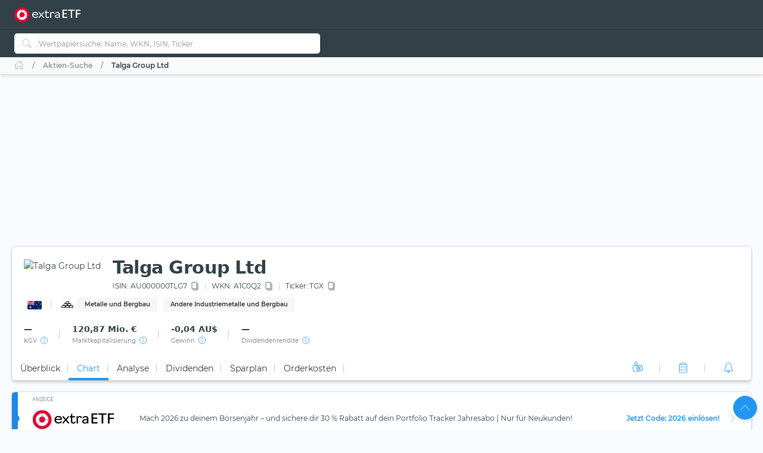

--- FILE ---
content_type: text/html; charset=utf-8
request_url: https://extraetf.com/de/stock-profile/AU000000TLG7?tab=chart
body_size: 48957
content:
<!DOCTYPE html><html lang="de" dir="ltr" data-critters-container><head><link rel="alternate" href="https://extraetf.com/ch/stock-profile/AU000000TLG7" hreflang="de-CH"><link rel="alternate" href="https://extraetf.com/at/stock-profile/AU000000TLG7" hreflang="de-AT"><link rel="alternate" href="https://extraetf.com/it/stock-profile/AU000000TLG7" hreflang="it-IT"><link rel="alternate" href="https://extraetf.com/es/stock-profile/AU000000TLG7" hreflang="es-ES"><link rel="alternate" href="https://extraetf.com/fr/stock-profile/AU000000TLG7" hreflang="fr-FR"><link rel="alternate" href="https://extraetf.com/de/stock-profile/AU000000TLG7" hreflang="de-DE"><base href="/de/"><meta charset="utf-8"><meta http-equiv="content-type" content="text/html; charset=utf-8"><meta name="viewport" content="width=device-width,initial-scale=1,maximum-scale=1"><meta name="theme-color" content="#324148"><meta name="facebook-domain-verification" content="lqbx3dk0b202vze3p7oyvqpz7xwy4d"><link rel="icon" href="/assets/favicon.ico" sizes="16x16 32x32 48x48 64x64" type="image/vnd.microsoft.icon"><link rel="apple-touch-icon" href="/assets/icons/icon-192x192-apple-light.png"><link rel="alternate" type="application/rss+xml" title="extraETF Podcast – Erfolgreiche Geldanlage mit ETFs" href="https://extraetf.podigee.io/feed/mp3"><link rel="alternate" type="application/rss+xml" title="extraETF Nachrichten" href="https://extraetf.com/backend/rss/de/"><link rel="alternate" type="application/rss+xml" title="ETF-News – extraETF – Alles über ETFs" href="https://extraetf.com/backend/rss/de/category/news/etf-news/"><link rel="manifest" href="manifest.json"><link rel="preconnect" href="https://consent.cookiebot.com"><link rel="preconnect" href="https://www.google-analytics.com"><link rel="preconnect" href="https://www.googletagmanager.com"><link rel="preload" as="font" crossorigin type="font/woff2" href="/assets/fonts/montserrat-v15-latin-regular.woff2"><link rel="preload" as="font" crossorigin type="font/woff2" href="/assets/fonts/montserrat-v15-latin-700.woff2"><link rel="preload" as="font" crossorigin type="font/woff2" href="/assets/fonts/montserrat-v15-latin-800.woff2"><script>(()=>{function t(t,n,i){const o=document.createElement("script");o.defer=!0,o.src=t,i&&(o.type="module"),n&&(o.onload=n),document.head.appendChild(o)}function n(t){i(),t.currentTarget.removeEventListener(t.type,n)}function i(){if(function(){if(window.adsDidInit)return;window.adsDidInit=!0,t("https://imagesrv.adition.com/js/srp.js",(()=>{document.dispatchEvent(new CustomEvent("initAds"))})),t("https://imagesrv.adition.com/js/aut.js")}(),function(){if(window.gscDidInit)return;window.gscDidInit=!0,t("https://l.getsitecontrol.com/k4y2ggjw.js")}(),"undefined"!=typeof Cookiebot)return!!Cookiebot.consent.statistics&&void("localhost"!==window.location.hostname&&function(){if(window.gtmDidInit)return;window.gtmDidInit=!0,window.GA_MEASUREMENT_ID="G-ERHQD88VF5",window.dataLayer=window.dataLayer||[],window.gtag=function(){dataLayer.push(arguments)},gtag("js",new Date),gtag("config",GA_MEASUREMENT_ID,{anonymize_ip:!0,transport_type:"beacon"}),t("https://www.googletagmanager.com/gtm.js?id=GTM-W5N4SW"),t("https://www.googletagmanager.com/gtag/js?id="+GA_MEASUREMENT_ID)}())}window.addEventListener("CookiebotOnAccept",(()=>setTimeout((()=>i()),3e3))),document.addEventListener("scroll",n,{passive:!0}),document.addEventListener("mousemove",n,{passive:!0}),document.addEventListener("touchstart",n,{passive:!0}),window.initAdsSlots=(t,n)=>{window.adition||={},adition.srq||=[],adition.srq.push((function(i){(n?i.disableCookies():i).registerAdfarm("ad1.adfarm1.adition.com"),t.forEach((t=>{i.configureRenderSlot(`rs_${t}`).setContentunitId(t)}))}))},window.renderAdsSlot=(t,n)=>{adition.srq.push((function(i){(n?i.disableCookies():i).renderSlot(`rs_${t}`),i.load([`rs_${t}`]).completeRendering()}))},window.socialSignInCallback=function(t){const n=new CustomEvent("google_sign_in",{detail:{...t}});document.dispatchEvent(n)}})()</script><style>@font-face{font-family:Montserrat;font-style:normal;font-weight:400;font-display:optional;src:url('/assets/fonts/montserrat-v15-latin-regular.woff2') format('woff2')}@font-face{font-family:Montserrat;font-style:normal;font-weight:700;font-display:optional;src:url('/assets/fonts/montserrat-v15-latin-700.woff2') format('woff2')}@font-face{font-family:Montserrat;font-style:normal;font-weight:800;font-display:optional;src:url('/assets/fonts/montserrat-v15-latin-800.woff2') format('woff2')}@font-face{font-family:Montserrat;font-style:normal;font-weight:500;font-display:swap;src:url('/assets/fonts/montserrat-v15-latin-500.woff2') format('woff2')}@font-face{font-family:Montserrat;font-style:normal;font-weight:600;font-display:swap;src:url('/assets/fonts/montserrat-v15-latin-600.woff2') format('woff2')}@font-face{font-family:Montserrat;font-style:normal;font-weight:300;font-display:swap;src:url('/assets/fonts/montserrat-v15-latin-300.woff2') format('woff2')}[id^=ADS_]{display:block}.show-ads #ADS_ACADEMY_BILLBOARD,.show-ads #ADS_ETF_PROFILE_TOP,.show-ads #ADS_NEWS_HEADER,.show-ads #ADS_NEWS_INLINE_BOTTOM,.show-ads #ADS_NEWS_INLINE_TOP,.show-ads #ADS_NEWS_POST_BOTTOM,.show-ads #ADS_PORTFOLIO_BILLBOARD{height:4.375rem}.show-ads #ADS_APP_NEWS_CONTENT_INLINE,.show-ads #ADS_ETF_PROFILE_INLINE,.show-ads #ADS_NEWS_SIDEBAR_BOTTOM{height:250px}.show-ads #ADS_NEWS_CONTENT_INLINE,.show-ads #ADS_NEWS_SIDEBAR_TOP{height:16.875rem}.show-ads #ADS_QUICK_SEARCH{height:3.75rem}@media (min-width:768px){.show-ads #ADS_ACADEMY_BILLBOARD,.show-ads #ADS_ETF_PROFILE_TOP,.show-ads #ADS_NEWS_HEADER,.show-ads #ADS_NEWS_INLINE_BOTTOM,.show-ads #ADS_NEWS_INLINE_TOP,.show-ads #ADS_NEWS_POST_BOTTOM,.show-ads #ADS_PORTFOLIO_BILLBOARD{height:6.875rem}.show-ads #ADS_NEWS_SIDEBAR_TOP{height:46.875rem}.show-ads #ADS_QUICK_SEARCH{height:90px}}@media (min-width:992px){.show-ads #ADS_ACADEMY_BILLBOARD,.show-ads #ADS_ETF_PROFILE_TOP,.show-ads #ADS_NEWS_HEADER,.show-ads #ADS_PORTFOLIO_BILLBOARD{height:16.875rem}.show-ads #ADS_NEWS_INLINE_BOTTOM,.show-ads #ADS_NEWS_INLINE_TOP,.show-ads #ADS_NEWS_POST_BOTTOM{height:4.375rem}}@media (min-width:1200px){.show-ads #ADS_NEWS_INLINE_BOTTOM,.show-ads #ADS_NEWS_INLINE_TOP,.show-ads #ADS_NEWS_POST_BOTTOM{height:6.875rem}}.highcharts-label-box{rx:5}</style><style>@charset "UTF-8";:root{--bs-blue:#2196f3;--bs-indigo:#3f51b5;--bs-purple:#673ab7;--bs-pink:#e91e63;--bs-red:#c62828;--bs-orange:#ff5722;--bs-yellow:#ffeb3b;--bs-green:#4caf50;--bs-teal:#009688;--bs-cyan:#00bcd4;--bs-white:#fff;--bs-gray:#999;--bs-gray-dark:#555;--bs-gray-100:#fafafa;--bs-gray-200:#f5f5f5;--bs-gray-300:#eee;--bs-gray-400:#ddd;--bs-gray-500:#ccc;--bs-gray-600:#999;--bs-gray-700:#777;--bs-gray-800:#555;--bs-gray-900:#333;--bs-primary:#2196f3;--bs-secondary:#777;--bs-success:#4caf50;--bs-info:#00bcd4;--bs-warning:#ff5722;--bs-danger:#c62828;--bs-light:#f9fcfe;--bs-dark:#293a50;--bs-primary-rgb:33,150,243;--bs-secondary-rgb:119,119,119;--bs-success-rgb:76,175,80;--bs-info-rgb:0,188,212;--bs-warning-rgb:255,87,34;--bs-danger-rgb:198,40,40;--bs-light-rgb:249,252,254;--bs-dark-rgb:41,58,80;--bs-primary-text-emphasis:#0d3c61;--bs-secondary-text-emphasis:#303030;--bs-success-text-emphasis:#1e4620;--bs-info-text-emphasis:#004b55;--bs-warning-text-emphasis:#66230e;--bs-danger-text-emphasis:#4f1010;--bs-light-text-emphasis:#777;--bs-dark-text-emphasis:#777;--bs-primary-bg-subtle:#d3eafd;--bs-secondary-bg-subtle:#e4e4e4;--bs-success-bg-subtle:#dbefdc;--bs-info-bg-subtle:#ccf2f6;--bs-warning-bg-subtle:#ffddd3;--bs-danger-bg-subtle:#f4d4d4;--bs-light-bg-subtle:#fdfdfd;--bs-dark-bg-subtle:#ddd;--bs-primary-border-subtle:#a6d5fa;--bs-secondary-border-subtle:#c9c9c9;--bs-success-border-subtle:#b7dfb9;--bs-info-border-subtle:#99e4ee;--bs-warning-border-subtle:#ffbca7;--bs-danger-border-subtle:#e8a9a9;--bs-light-border-subtle:#f5f5f5;--bs-dark-border-subtle:#ccc;--bs-white-rgb:255,255,255;--bs-black-rgb:0,0,0;--bs-font-sans-serif:system-ui,-apple-system,"Segoe UI",Roboto,"Helvetica Neue","Noto Sans","Liberation Sans",Arial,sans-serif,"Apple Color Emoji","Segoe UI Emoji","Segoe UI Symbol","Noto Color Emoji";--bs-font-monospace:SFMono-Regular,Menlo,Monaco,Consolas,"Liberation Mono","Courier New",monospace;--bs-gradient:linear-gradient(180deg, rgba(255, 255, 255, .15), rgba(255, 255, 255, 0));--bs-body-font-family:Montserrat,system-ui;--bs-body-font-size:.875rem;--bs-body-font-weight:400;--bs-body-line-height:1.6568;--bs-body-color:#324148;--bs-body-color-rgb:50,65,72;--bs-body-bg:#f9fcfe;--bs-body-bg-rgb:249,252,254;--bs-emphasis-color:#000;--bs-emphasis-color-rgb:0,0,0;--bs-secondary-color:rgba(50, 65, 72, .75);--bs-secondary-color-rgb:50,65,72;--bs-secondary-bg:#f5f5f5;--bs-secondary-bg-rgb:245,245,245;--bs-tertiary-color:rgba(50, 65, 72, .5);--bs-tertiary-color-rgb:50,65,72;--bs-tertiary-bg:#fafafa;--bs-tertiary-bg-rgb:250,250,250;--bs-heading-color:inherit;--bs-link-color:#2196f3;--bs-link-color-rgb:33,150,243;--bs-link-decoration:none;--bs-link-hover-color:#1c80cf;--bs-link-hover-color-rgb:28,128,207;--bs-link-hover-decoration:none;--bs-code-color:#e91e63;--bs-highlight-color:#324148;--bs-highlight-bg:#fcf8e3;--bs-border-width:1px;--bs-border-style:solid;--bs-border-color:#ddd;--bs-border-color-translucent:rgba(0, 0, 0, .175);--bs-border-radius:5px;--bs-border-radius-sm:.25rem;--bs-border-radius-lg:.5rem;--bs-border-radius-xl:1rem;--bs-border-radius-xxl:2rem;--bs-border-radius-2xl:var(--bs-border-radius-xxl);--bs-border-radius-pill:50rem;--bs-box-shadow:0 .5rem 1rem rgba(0, 0, 0, .15);--bs-box-shadow-sm:0 .125rem .25rem rgba(0, 0, 0, .075);--bs-box-shadow-lg:0 1rem 3rem rgba(0, 0, 0, .175);--bs-box-shadow-inset:inset 0 1px 2px rgba(0, 0, 0, .075);--bs-focus-ring-width:.25rem;--bs-focus-ring-opacity:.25;--bs-focus-ring-color:rgba(33, 150, 243, .25);--bs-form-valid-color:#4caf50;--bs-form-valid-border-color:#4caf50;--bs-form-invalid-color:#c62828;--bs-form-invalid-border-color:#c62828}*,:after,:before{box-sizing:border-box}@media (prefers-reduced-motion:no-preference){:root{scroll-behavior:smooth}}body{margin:0;font-family:var(--bs-body-font-family);font-size:var(--bs-body-font-size);font-weight:var(--bs-body-font-weight);line-height:var(--bs-body-line-height);color:var(--bs-body-color);text-align:var(--bs-body-text-align);background-color:var(--bs-body-bg);-webkit-text-size-adjust:100%;-webkit-tap-highlight-color:transparent}iframe{border:0}:root{--bs-breakpoint-xs:0;--bs-breakpoint-sm:576px;--bs-breakpoint-md:768px;--bs-breakpoint-lg:992px;--bs-breakpoint-xl:1200px;--bs-breakpoint-xxl:1410px;--bs-breakpoint-xxxl:1600px}:root{--bs-btn-close-filter: }:root{--bs-carousel-indicator-active-bg:#fff;--bs-carousel-caption-color:#fff;--bs-carousel-control-icon-filter: }:root{--color-primary-50:#e4f4fe;--color-primary-100:#bde0fc;--color-primary-200:#8fcaf8;--color-primary-300:#64b5f6;--color-primary-400:#42a5f5;--color-primary-500:#2196f3;--color-primary-600:#1e88e5;--color-primary-700:#1976d2;--color-primary-800:#1565c0;--color-primary-900:#0d47a1;--color-danger-50:#f8e2e0;--color-danger-300:#e57373;--color-danger-400:#ef5350;--color-danger-500:#f44336;--color-danger-600:#e53935;--color-danger-700:#c62828;--color-danger-800:#b71c1c;--color-danger-900:#a42330;--color-success-50:#e7f3e8;--color-success-100:#cdf6c3;--color-success-300:#81c784;--color-success-400:#66bb6a;--color-success-500:#4caf50;--color-success-600:#43a047;--color-success-700:#388e3c;--color-success-800:#2e7d32;--color-success-900:#1b5e20;--color-warning-50:#ffe3cc;--color-warning-300:#ff8a65;--color-warning-400:#ff7043;--color-warning-500:#ff5722;--color-warning-600:#f4511e;--color-warning-700:#e64a19;--color-warning-800:#d84315;--color-warning-900:#bf360c;--color-yellow-50:#fffde7;--color-yellow-100:#fff9c4;--color-yellow-200:#fff59d;--color-yellow-300:#fff176;--color-yellow-400:#ffee58;--color-yellow-500:#ffeb3b;--color-yellow-600:#fdd835;--color-yellow-700:#fbc02d;--color-yellow-800:#f9a825;--color-yellow-900:#f57f17;--color-info-50:#e0f7fa;--color-info-300:#4dd0e1;--color-info-400:#26c6da;--color-info-500:#00bcd4;--color-info-600:#00acc1;--color-info-700:#0097a7;--color-info-800:#00838f;--color-info-900:#006064;--color-eb-50:#e4f4fe;--color-eb-300:#c6e8fe;--color-eb-400:#b2e0fe;--color-eb-500:#a7dcfe;--color-eb-600:#a0d4f7;--color-eb-700:#98cbf0;--color-eb-800:#88bae1;--color-eb-900:#78a8d2;--color-pink-50:#fce4ec;--color-pink-300:#f06292;--color-pink-400:#ec407a;--color-pink-500:#e91e63;--color-pink-600:#d81b60;--color-pink-700:#c2185b;--color-pink-800:#ad1457;--color-pink-900:#880e4f;--color-violet-50:#f3e5f5;--color-violet-300:#ba68c8;--color-violet-400:#ab47bc;--color-violet-500:#9c27b0;--color-violet-600:#8e24aa;--color-violet-700:#7b1fa2;--color-violet-800:#6a1b9a;--color-violet-900:#4a148c;--color-purple-50:#ede7f6;--color-purple-300:#9575cd;--color-purple-400:#7e57c2;--color-purple-500:#673ab7;--color-purple-600:#5e35b1;--color-purple-700:#512da8;--color-purple-800:#4527a0;--color-purple-900:#311b92;--color-indigo-50:#e8eaf6;--color-indigo-300:#7986cb;--color-indigo-400:#5c6bc0;--color-indigo-500:#3f51b5;--color-indigo-600:#3949ab;--color-indigo-700:#303f9f;--color-indigo-800:#283593;--color-indigo-900:#1a237e;--color-blue-50:#e1f5fe;--color-blue-300:#4fc3f7;--color-blue-400:#29b6f6;--color-blue-500:#03a9f4;--color-blue-600:#039be5;--color-blue-700:#0288d1;--color-blue-800:#0277bd;--color-blue-900:#01579b;--color-teal-50:#e0f2f1;--color-teal-300:#4db6ac;--color-teal-400:#26a69a;--color-teal-500:#009688;--color-teal-600:#00897b;--color-teal-700:#00796b;--color-teal-800:#00695c;--color-teal-900:#004d40;--color-green-50:#f1f8e9;--color-green-300:#aed581;--color-green-400:#9ccc65;--color-green-500:#8bc34a;--color-green-600:#7cb342;--color-green-700:#689f38;--color-green-800:#558b2f;--color-green-900:#33691e;--color-orange-50:#fff3e0;--color-orange-300:#ffb74d;--color-orange-400:#ffa726;--color-orange-500:#ff9800;--color-orange-600:#fb8c00;--color-orange-700:#f57c00;--color-orange-800:#ef6c00;--color-orange-900:#e65100;--color-brown-50:#efebe9;--color-brown-300:#a1887f;--color-brown-400:#8d6e63;--color-brown-500:#795548;--color-brown-600:#6d4c41;--color-brown-700:#5d4037;--color-brown-800:#4e342e;--color-brown-900:#3e2723;--color-grey-50:#fafafa;--color-grey-200:#aaa;--color-grey-300:#999;--color-grey-400:#888;--color-grey-500:#777;--color-grey-600:#666;--color-grey-700:#555;--color-grey-800:#444;--color-grey-900:#333;--color-light-grey-50:#f6f6f6;--color-light-grey-100:#e5e5e5;--color-light-grey-200:#f1f1f1;--color-light-grey-300:#d2d2d2;--color-light-grey-400:#c9c9c9;--color-slate-50:#eceff1;--color-slate-300:#90a4ae;--color-slate-400:#78909c;--color-slate-500:#607d8b;--color-slate-600:#546e7a;--color-slate-700:#455a64;--color-slate-800:#37474f;--color-slate-900:#263238;--color-theme-dark:#324148;--color-icon-bg:#d8f8fb;--color-dark-grey:#354147}html{display:flex;flex-direction:column;scroll-behavior:smooth}body{min-height:100vh;display:flex;flex-direction:column;flex:1}app-root{transition:all .15s ease-in}</style><style>.notifier__container *{box-sizing:border-box}body{-webkit-tap-highlight-color:transparent}.notifier__container-list{margin-bottom:0}button{text-transform:none}.card{word-wrap:break-word}.card{backface-visibility:hidden}.notifier__container-list{margin-top:0;padding-left:0;list-style-type:none}.dropdown,.input-group{position:relative}.btn,.check-container,.dropdown-item,[type=button]:not(:disabled),button:not(:disabled){cursor:pointer}.form-control:disabled{opacity:1}.dropdown-toggle,.input-group-text{white-space:nowrap}:root{--bs-blue:#2196f3;--bs-indigo:#3f51b5;--bs-purple:#673ab7;--bs-pink:#e91e63;--bs-red:#c62828;--bs-orange:#ff5722;--bs-yellow:#ffeb3b;--bs-green:#4caf50;--bs-teal:#009688;--bs-cyan:#00bcd4;--bs-white:#fff;--bs-gray:#999;--bs-gray-dark:#555;--bs-gray-100:#fafafa;--bs-gray-200:#f5f5f5;--bs-gray-300:#eee;--bs-gray-400:#ddd;--bs-gray-500:#ccc;--bs-gray-600:#999;--bs-gray-700:#777;--bs-gray-800:#555;--bs-gray-900:#333;--bs-primary:#2196f3;--bs-secondary:#777;--bs-success:#4caf50;--bs-info:#00bcd4;--bs-warning:#ff5722;--bs-danger:#c62828;--bs-light:#f9fcfe;--bs-dark:#293a50;--bs-primary-rgb:33,150,243;--bs-secondary-rgb:119,119,119;--bs-success-rgb:76,175,80;--bs-info-rgb:0,188,212;--bs-warning-rgb:255,87,34;--bs-danger-rgb:198,40,40;--bs-light-rgb:249,252,254;--bs-dark-rgb:41,58,80;--bs-primary-text-emphasis:#0d3c61;--bs-secondary-text-emphasis:#303030;--bs-success-text-emphasis:#1e4620;--bs-info-text-emphasis:#004b55;--bs-warning-text-emphasis:#66230e;--bs-danger-text-emphasis:#4f1010;--bs-light-text-emphasis:#777;--bs-dark-text-emphasis:#777;--bs-primary-bg-subtle:#d3eafd;--bs-secondary-bg-subtle:#e4e4e4;--bs-success-bg-subtle:#dbefdc;--bs-info-bg-subtle:#ccf2f6;--bs-warning-bg-subtle:#ffddd3;--bs-danger-bg-subtle:#f4d4d4;--bs-light-bg-subtle:#fdfdfd;--bs-dark-bg-subtle:#ddd;--bs-primary-border-subtle:#a6d5fa;--bs-secondary-border-subtle:#c9c9c9;--bs-success-border-subtle:#b7dfb9;--bs-info-border-subtle:#99e4ee;--bs-warning-border-subtle:#ffbca7;--bs-danger-border-subtle:#e8a9a9;--bs-light-border-subtle:#f5f5f5;--bs-dark-border-subtle:#ccc;--bs-white-rgb:255,255,255;--bs-black-rgb:0,0,0;--bs-font-sans-serif:system-ui,-apple-system,"Segoe UI",Roboto,"Helvetica Neue","Noto Sans","Liberation Sans",Arial,sans-serif,"Apple Color Emoji","Segoe UI Emoji","Segoe UI Symbol","Noto Color Emoji";--bs-font-monospace:SFMono-Regular,Menlo,Monaco,Consolas,"Liberation Mono","Courier New",monospace;--bs-gradient:linear-gradient(180deg, rgba(255, 255, 255, .15), rgba(255, 255, 255, 0));--bs-body-font-family:Montserrat,system-ui;--bs-body-font-size:.875rem;--bs-body-font-weight:400;--bs-body-line-height:1.6568;--bs-body-color:#324148;--bs-body-color-rgb:50,65,72;--bs-body-bg:#f9fcfe;--bs-body-bg-rgb:249,252,254;--bs-emphasis-color:#000;--bs-emphasis-color-rgb:0,0,0;--bs-secondary-color:rgba(50, 65, 72, .75);--bs-secondary-color-rgb:50,65,72;--bs-secondary-bg:#f5f5f5;--bs-secondary-bg-rgb:245,245,245;--bs-tertiary-color:rgba(50, 65, 72, .5);--bs-tertiary-color-rgb:50,65,72;--bs-tertiary-bg:#fafafa;--bs-tertiary-bg-rgb:250,250,250;--bs-heading-color:inherit;--bs-link-color:#2196f3;--bs-link-color-rgb:33,150,243;--bs-link-decoration:none;--bs-link-hover-color:#1c80cf;--bs-link-hover-color-rgb:28,128,207;--bs-link-hover-decoration:none;--bs-code-color:#e91e63;--bs-highlight-color:#324148;--bs-highlight-bg:#fcf8e3;--bs-border-width:1px;--bs-border-style:solid;--bs-border-color:#ddd;--bs-border-color-translucent:rgba(0, 0, 0, .175);--bs-border-radius:5px;--bs-border-radius-sm:.25rem;--bs-border-radius-lg:.5rem;--bs-border-radius-xl:1rem;--bs-border-radius-xxl:2rem;--bs-border-radius-2xl:var(--bs-border-radius-xxl);--bs-border-radius-pill:50rem;--bs-box-shadow:0 .5rem 1rem rgba(0, 0, 0, .15);--bs-box-shadow-sm:0 .125rem .25rem rgba(0, 0, 0, .075);--bs-box-shadow-lg:0 1rem 3rem rgba(0, 0, 0, .175);--bs-box-shadow-inset:inset 0 1px 2px rgba(0, 0, 0, .075);--bs-focus-ring-width:.25rem;--bs-focus-ring-opacity:.25;--bs-focus-ring-color:rgba(33, 150, 243, .25);--bs-form-valid-color:#4caf50;--bs-form-valid-border-color:#4caf50;--bs-form-invalid-color:#c62828;--bs-form-invalid-border-color:#c62828;--bs-carousel-indicator-active-bg:#fff;--bs-carousel-caption-color:#fff}*,:after,:before{box-sizing:border-box}@media (prefers-reduced-motion:no-preference){:root{scroll-behavior:smooth}}body{margin:0;font-family:var(--bs-body-font-family);font-size:var(--bs-body-font-size);font-weight:var(--bs-body-font-weight);line-height:var(--bs-body-line-height);color:var(--bs-body-color);text-align:var(--bs-body-text-align);background-color:var(--bs-body-bg);-webkit-text-size-adjust:100%}h1,h2,h3{margin-top:0;margin-bottom:.625rem;line-height:1.6568;color:var(--bs-heading-color)}h1{font-size:calc(1.2875rem + .45vw)}h2{font-size:calc(1.275rem + .3vw)}h3{font-size:calc(1.2625rem + .15vw)}p{margin-top:0;margin-bottom:.625rem}ul{padding-left:2rem;margin-top:0;margin-bottom:1rem}a{color:rgba(var(--bs-link-color-rgb),var(--bs-link-opacity,1));text-decoration:none;transition:color .15s ease-in-out}a:hover{--bs-link-color-rgb:var(--bs-link-hover-color-rgb);text-decoration:none}img,svg{vertical-align:middle}label{display:inline-block}button{border-radius:0}iframe{border:0}button:focus:not(:focus-visible){outline:0}button,input{margin:0;font-family:inherit;font-size:inherit;line-height:inherit}[type=button],button{-webkit-appearance:button}[type=search]{-webkit-appearance:textfield;outline-offset:-2px}.dropdown-item,.form-control:focus,.navbar-nav-link{outline:0}[hidden]{display:none!important}.row>*{width:100%;padding-right:calc(var(--bs-gutter-x) * .5);padding-left:calc(var(--bs-gutter-x) * .5)}:root{--bs-breakpoint-xs:0;--bs-breakpoint-sm:576px;--bs-breakpoint-md:768px;--bs-breakpoint-lg:992px;--bs-breakpoint-xl:1200px;--bs-breakpoint-xxl:1410px;--bs-breakpoint-xxxl:1600px;--color-primary-50:#e4f4fe;--color-primary-100:#bde0fc;--color-primary-200:#8fcaf8;--color-primary-300:#64b5f6;--color-primary-400:#42a5f5;--color-primary-500:#2196f3;--color-primary-600:#1e88e5;--color-primary-700:#1976d2;--color-primary-800:#1565c0;--color-primary-900:#0d47a1;--color-danger-50:#f8e2e0;--color-danger-300:#e57373;--color-danger-400:#ef5350;--color-danger-500:#f44336;--color-danger-600:#e53935;--color-danger-700:#c62828;--color-danger-800:#b71c1c;--color-danger-900:#a42330;--color-success-50:#e7f3e8;--color-success-100:#cdf6c3;--color-success-300:#81c784;--color-success-400:#66bb6a;--color-success-500:#4caf50;--color-success-600:#43a047;--color-success-700:#388e3c;--color-success-800:#2e7d32;--color-success-900:#1b5e20;--color-warning-50:#ffe3cc;--color-warning-300:#ff8a65;--color-warning-400:#ff7043;--color-warning-500:#ff5722;--color-warning-600:#f4511e;--color-warning-700:#e64a19;--color-warning-800:#d84315;--color-warning-900:#bf360c;--color-yellow-50:#fffde7;--color-yellow-100:#fff9c4;--color-yellow-200:#fff59d;--color-yellow-300:#fff176;--color-yellow-400:#ffee58;--color-yellow-500:#ffeb3b;--color-yellow-600:#fdd835;--color-yellow-700:#fbc02d;--color-yellow-800:#f9a825;--color-yellow-900:#f57f17;--color-info-50:#e0f7fa;--color-info-300:#4dd0e1;--color-info-400:#26c6da;--color-info-500:#00bcd4;--color-info-600:#00acc1;--color-info-700:#0097a7;--color-info-800:#00838f;--color-info-900:#006064;--color-eb-50:#e4f4fe;--color-eb-300:#c6e8fe;--color-eb-400:#b2e0fe;--color-eb-500:#a7dcfe;--color-eb-600:#a0d4f7;--color-eb-700:#98cbf0;--color-eb-800:#88bae1;--color-eb-900:#78a8d2;--color-pink-50:#fce4ec;--color-pink-300:#f06292;--color-pink-400:#ec407a;--color-pink-500:#e91e63;--color-pink-600:#d81b60;--color-pink-700:#c2185b;--color-pink-800:#ad1457;--color-pink-900:#880e4f;--color-violet-50:#f3e5f5;--color-violet-300:#ba68c8;--color-violet-400:#ab47bc;--color-violet-500:#9c27b0;--color-violet-600:#8e24aa;--color-violet-700:#7b1fa2;--color-violet-800:#6a1b9a;--color-violet-900:#4a148c;--color-purple-50:#ede7f6;--color-purple-300:#9575cd;--color-purple-400:#7e57c2;--color-purple-500:#673ab7;--color-purple-600:#5e35b1;--color-purple-700:#512da8;--color-purple-800:#4527a0;--color-purple-900:#311b92;--color-indigo-50:#e8eaf6;--color-indigo-300:#7986cb;--color-indigo-400:#5c6bc0;--color-indigo-500:#3f51b5;--color-indigo-600:#3949ab;--color-indigo-700:#303f9f;--color-indigo-800:#283593;--color-indigo-900:#1a237e;--color-blue-50:#e1f5fe;--color-blue-300:#4fc3f7;--color-blue-400:#29b6f6;--color-blue-500:#03a9f4;--color-blue-600:#039be5;--color-blue-700:#0288d1;--color-blue-800:#0277bd;--color-blue-900:#01579b;--color-teal-50:#e0f2f1;--color-teal-300:#4db6ac;--color-teal-400:#26a69a;--color-teal-500:#009688;--color-teal-600:#00897b;--color-teal-700:#00796b;--color-teal-800:#00695c;--color-teal-900:#004d40;--color-green-50:#f1f8e9;--color-green-300:#aed581;--color-green-400:#9ccc65;--color-green-500:#8bc34a;--color-green-600:#7cb342;--color-green-700:#689f38;--color-green-800:#558b2f;--color-green-900:#33691e;--color-orange-50:#fff3e0;--color-orange-300:#ffb74d;--color-orange-400:#ffa726;--color-orange-500:#ff9800;--color-orange-600:#fb8c00;--color-orange-700:#f57c00;--color-orange-800:#ef6c00;--color-orange-900:#e65100;--color-brown-50:#efebe9;--color-brown-300:#a1887f;--color-brown-400:#8d6e63;--color-brown-500:#795548;--color-brown-600:#6d4c41;--color-brown-700:#5d4037;--color-brown-800:#4e342e;--color-brown-900:#3e2723;--color-grey-50:#fafafa;--color-grey-200:#aaa;--color-grey-300:#999;--color-grey-400:#888;--color-grey-500:#777;--color-grey-600:#666;--color-grey-700:#555;--color-grey-800:#444;--color-grey-900:#333;--color-light-grey-50:#f6f6f6;--color-light-grey-100:#e5e5e5;--color-light-grey-200:#f1f1f1;--color-light-grey-300:#d2d2d2;--color-light-grey-400:#c9c9c9;--color-slate-50:#eceff1;--color-slate-300:#90a4ae;--color-slate-400:#78909c;--color-slate-500:#607d8b;--color-slate-600:#546e7a;--color-slate-700:#455a64;--color-slate-800:#37474f;--color-slate-900:#263238;--color-theme-dark:#324148;--color-icon-bg:#d8f8fb;--color-dark-grey:#354147}.row{--bs-gutter-x:1.25rem;--bs-gutter-y:0;display:flex;flex-wrap:wrap;margin-top:calc(-1 * var(--bs-gutter-y));margin-right:calc(-.5 * var(--bs-gutter-x));margin-left:calc(-.5 * var(--bs-gutter-x))}.row>*{flex-shrink:0;max-width:100%;margin-top:var(--bs-gutter-y)}.form-control,.input-group-text{padding:.625rem .875rem;font-size:.875rem;line-height:1.6568;color:#324148;background-color:#fff}.g-0{--bs-gutter-x:0;--bs-gutter-y:0}.progress-bar{overflow:hidden}.form-control{display:block;width:100%;font-weight:500;appearance:none;border:1px solid #bbb;border-radius:5px;box-shadow:0 0 4px #2220411a,0 4px 8px #2220410d;transition:border-color .15s ease-in-out,box-shadow .15s ease-in-out}.form-control:focus{color:#324148;background-color:#fff;border-color:#999;box-shadow:0 0 4px #2220411a,0 4px 8px #2220410d,0 0 0 0 transparent}.form-control::-webkit-date-and-time-value{min-width:85px;height:1.6568em;margin:0}.form-control::-webkit-datetime-edit{display:block;padding:0}.form-control::placeholder{color:#bbb;opacity:1}.input-group{display:flex;flex-wrap:wrap;align-items:stretch;width:100%}.input-group>.form-control{position:relative;flex:1 1 auto;width:1%;min-width:0}.input-group>.form-control:focus{z-index:5}.input-group-text{display:flex;align-items:center;text-align:center;border:1px solid #bbb;border-radius:5px}.input-group-sm>.form-control,.input-group-sm>.input-group-text{padding:.3125rem .75rem;font-size:.75rem;border-radius:5px}.input-group:not(.has-validation)>:not(:last-child):not(.dropdown-toggle):not(.dropdown-menu):not(.form-floating){border-top-right-radius:0;border-bottom-right-radius:0}.input-group>:not(:first-child):not(.dropdown-menu):not(.valid-tooltip):not(.valid-feedback):not(.invalid-tooltip):not(.invalid-feedback){margin-left:-1px;border-top-left-radius:0;border-bottom-left-radius:0}.dropdown-toggle:empty:after{margin-left:0}.btn{color:var(--bs-btn-color);background-color:var(--bs-btn-bg)}.btn{--bs-btn-padding-x:.75rem;--bs-btn-padding-y:.4375rem;--bs-btn-font-size:.875rem;--bs-btn-font-weight:400;--bs-btn-line-height:1.6568;--bs-btn-color:var(--bs-body-color);--bs-btn-bg:transparent;--bs-btn-border-width:1px;--bs-btn-border-color:transparent;--bs-btn-border-radius:5px;--bs-btn-hover-border-color:transparent;--bs-btn-box-shadow:0;--bs-btn-disabled-opacity:.25;--bs-btn-focus-box-shadow:0 0 0 0 rgba(var(--bs-btn-focus-shadow-rgb), .5);display:inline-block;padding:var(--bs-btn-padding-y) var(--bs-btn-padding-x);font-family:var(--bs-btn-font-family);font-size:var(--bs-btn-font-size);font-weight:var(--bs-btn-font-weight);line-height:var(--bs-btn-line-height);text-align:center;vertical-align:middle;-webkit-user-select:none;user-select:none;border:var(--bs-btn-border-width) solid var(--bs-btn-border-color);border-radius:var(--bs-btn-border-radius);box-shadow:var(--bs-btn-box-shadow);transition:color .15s ease-in-out,background-color .15s ease-in-out,border-color .15s ease-in-out,box-shadow .15s ease-in-out}.btn:hover{color:var(--bs-btn-hover-color);background-color:var(--bs-btn-hover-bg);border-color:var(--bs-btn-hover-border-color)}.btn:focus-visible{color:var(--bs-btn-hover-color);background-color:var(--bs-btn-hover-bg);border-color:var(--bs-btn-hover-border-color);outline:0;box-shadow:var(--bs-btn-box-shadow),var(--bs-btn-focus-box-shadow)}.btn:first-child:active,:not(.btn-check)+.btn:active{color:var(--bs-btn-active-color);background-color:var(--bs-btn-active-bg);border-color:var(--bs-btn-active-border-color);box-shadow:var(--bs-btn-active-shadow)}.btn:first-child:active:focus-visible,:not(.btn-check)+.btn:active:focus-visible{box-shadow:var(--bs-btn-active-shadow),var(--bs-btn-focus-box-shadow)}.btn:disabled{color:var(--bs-btn-disabled-color);pointer-events:none;background-color:var(--bs-btn-disabled-bg);border-color:var(--bs-btn-disabled-border-color);opacity:var(--bs-btn-disabled-opacity);box-shadow:none}.btn-primary{--bs-btn-color:#fff;--bs-btn-bg:#2196f3;--bs-btn-border-color:#2196f3;--bs-btn-hover-color:#fff;--bs-btn-hover-bg:#1c80cf;--bs-btn-hover-border-color:#1a78c2;--bs-btn-focus-shadow-rgb:66,166,245;--bs-btn-active-color:#fff;--bs-btn-active-bg:#1a78c2;--bs-btn-active-border-color:#1971b6;--bs-btn-active-shadow:inset 0 0 0 transparent;--bs-btn-disabled-color:#fff;--bs-btn-disabled-bg:#2196f3;--bs-btn-disabled-border-color:#2196f3}.btn-outline-light{--bs-btn-color:#f9fcfe;--bs-btn-border-color:#f9fcfe;--bs-btn-hover-color:#333;--bs-btn-hover-bg:#f9fcfe;--bs-btn-hover-border-color:#f9fcfe;--bs-btn-focus-shadow-rgb:249,252,254;--bs-btn-active-color:#333;--bs-btn-active-bg:#f9fcfe;--bs-btn-active-border-color:#f9fcfe;--bs-btn-active-shadow:inset 0 0 0 transparent;--bs-btn-disabled-color:#f9fcfe;--bs-btn-disabled-bg:transparent;--bs-btn-disabled-border-color:#f9fcfe;--bs-gradient:none}.btn-link{--bs-btn-font-weight:400;--bs-btn-color:var(--bs-link-color);--bs-btn-bg:transparent;--bs-btn-border-color:transparent;--bs-btn-hover-color:var(--bs-link-hover-color);--bs-btn-hover-border-color:transparent;--bs-btn-active-color:var(--bs-link-hover-color);--bs-btn-active-border-color:transparent;--bs-btn-disabled-color:#999;--bs-btn-disabled-border-color:transparent;--bs-btn-box-shadow:0 0 0 #000;--bs-btn-focus-shadow-rgb:66,166,245;text-decoration:none}.btn-link:focus-visible,.btn-link:hover{text-decoration:none}.btn-link:focus-visible{color:var(--bs-btn-color)}.btn-link:hover{color:var(--bs-btn-hover-color)}.btn-sm{--bs-btn-padding-y:.3125rem;--bs-btn-padding-x:.75rem;--bs-btn-font-size:.8125rem;--bs-btn-border-radius:var(--bs-border-radius-sm);--bs-btn-font-size:.75rem}.dropdown-toggle:after{display:inline-block;vertical-align:.255em;content:"";border-top:.3em solid;border-right:.3em solid transparent;border-bottom:0;border-left:.3em solid transparent}.dropdown-menu{--bs-dropdown-zindex:1080;--bs-dropdown-min-width:11.25rem;--bs-dropdown-padding-x:0;--bs-dropdown-padding-y:.75rem;--bs-dropdown-spacer:0;--bs-dropdown-font-size:.875rem;--bs-dropdown-color:var(--bs-body-color);--bs-dropdown-bg:#fff;--bs-dropdown-border-color:rgba(0, 0, 0, .15);--bs-dropdown-border-radius:5px;--bs-dropdown-border-width:0;--bs-dropdown-inner-border-radius:calc(5px + -0);--bs-dropdown-divider-bg:#ddd;--bs-dropdown-divider-margin-y:.625rem;--bs-dropdown-box-shadow:0 .3125rem .3125rem rgba(0, 0, 0, .2);--bs-dropdown-link-color:#324148;--bs-dropdown-link-hover-color:#2196f3;--bs-dropdown-link-hover-bg:inherit;--bs-dropdown-link-active-color:#fff;--bs-dropdown-link-active-bg:#2196f3;--bs-dropdown-link-disabled-color:#999;--bs-dropdown-item-padding-x:1rem;--bs-dropdown-item-padding-y:.5rem;--bs-dropdown-header-color:#999;--bs-dropdown-header-padding-x:1rem;--bs-dropdown-header-padding-y:.75rem;position:absolute;z-index:var(--bs-dropdown-zindex);display:none;min-width:var(--bs-dropdown-min-width);padding:var(--bs-dropdown-padding-y) var(--bs-dropdown-padding-x);margin:0;font-size:var(--bs-dropdown-font-size);color:var(--bs-dropdown-color);text-align:left;list-style:none;background-color:var(--bs-dropdown-bg);background-clip:padding-box;border:var(--bs-dropdown-border-width) solid var(--bs-dropdown-border-color);border-radius:var(--bs-dropdown-border-radius);box-shadow:var(--bs-dropdown-box-shadow)}.nav,.navbar-nav{margin-bottom:0;list-style:none}.dropdown-item{display:block;width:100%;padding:var(--bs-dropdown-item-padding-y) var(--bs-dropdown-item-padding-x);clear:both;font-weight:400;color:var(--bs-dropdown-link-color);text-align:inherit;background-color:transparent;border:0;border-radius:var(--bs-dropdown-item-border-radius,0)}.badge,.progress-bar{text-align:center;white-space:nowrap}.dropdown-item:focus,.dropdown-item:hover{color:var(--bs-dropdown-link-hover-color);background-color:var(--bs-dropdown-link-hover-bg)}.dropdown-item:active{color:var(--bs-dropdown-link-active-color);text-decoration:none;background-color:var(--bs-dropdown-link-active-bg)}.dropdown-item:disabled{color:var(--bs-dropdown-link-disabled-color);pointer-events:none}.dropdown-menu.show{display:block}.nav{--bs-nav-link-padding-x:1.25rem;--bs-nav-link-padding-y:.625rem;--bs-nav-link-color:#324148;--bs-nav-link-hover-color:#324148;--bs-nav-link-disabled-color:#999;display:flex;flex-wrap:wrap;padding-left:0}.nav-link{display:block;padding:var(--bs-nav-link-padding-y) var(--bs-nav-link-padding-x);font-size:var(--bs-nav-link-font-size);font-weight:var(--bs-nav-link-font-weight);color:var(--bs-nav-link-color);background:0 0;border:0}.card,.navbar,.navbar-nav{display:flex}.nav-link:focus,.nav-link:hover{color:var(--bs-nav-link-hover-color)}.nav-link:focus-visible{outline:0;box-shadow:0 0 0 .25rem #2196f340}.nav-link:disabled{color:var(--bs-nav-link-disabled-color);pointer-events:none;cursor:default}.nav-pills .nav-link{border-radius:var(--bs-nav-pills-border-radius)}.nav-pills .nav-link.active{color:var(--bs-nav-pills-link-active-color);background-color:var(--bs-nav-pills-link-active-bg)}.navbar{--bs-navbar-padding-x:1.5rem;--bs-navbar-padding-y:0;--bs-navbar-color:rgba(var(--bs-emphasis-color-rgb), .65);--bs-navbar-hover-color:rgba(var(--bs-emphasis-color-rgb), .8);--bs-navbar-disabled-color:rgba(var(--bs-emphasis-color-rgb), .3);--bs-navbar-active-color:rgba(var(--bs-emphasis-color-rgb), 1);--bs-navbar-brand-padding-y:0;--bs-navbar-brand-margin-end:1rem;--bs-navbar-brand-font-size:0;--bs-navbar-brand-color:rgba(var(--bs-emphasis-color-rgb), 1);--bs-navbar-brand-hover-color:rgba(var(--bs-emphasis-color-rgb), 1);--bs-navbar-nav-link-padding-x:1.25rem;--bs-navbar-toggler-padding-y:.75rem;--bs-navbar-toggler-padding-x:10px;--bs-navbar-toggler-font-size:.875rem;--bs-navbar-toggler-icon-bg:url("data:image/svg+xml,%3csvg xmlns='http://www.w3.org/2000/svg' viewBox='0 0 30 30'%3e%3cpath stroke='rgba%2850, 65, 72, 0.75%29' stroke-linecap='round' stroke-miterlimit='10' stroke-width='2' d='M4 7h22M4 15h22M4 23h22'/%3e%3c/svg%3e");--bs-navbar-toggler-border-color:rgba(var(--bs-emphasis-color-rgb), .15);--bs-navbar-toggler-border-radius:5px;--bs-navbar-toggler-focus-width:0;--bs-navbar-toggler-transition:box-shadow .15s ease-in-out;position:relative;flex-wrap:wrap;align-items:center;justify-content:space-between;padding:var(--bs-navbar-padding-y) var(--bs-navbar-padding-x)}.navbar-brand{padding-top:var(--bs-navbar-brand-padding-y);padding-bottom:var(--bs-navbar-brand-padding-y);margin-right:var(--bs-navbar-brand-margin-end);font-size:var(--bs-navbar-brand-font-size);color:var(--bs-navbar-brand-color);white-space:nowrap}.navbar-nav{--bs-nav-link-padding-x:0;--bs-nav-link-padding-y:.625rem;--bs-nav-link-color:var(--bs-navbar-color);--bs-nav-link-hover-color:var(--bs-navbar-hover-color);--bs-nav-link-disabled-color:var(--bs-navbar-disabled-color);flex-direction:column;padding-left:0}.navbar-nav .dropdown-menu{position:static}.card{position:relative}.navbar-toggler{padding:var(--bs-navbar-toggler-padding-y) var(--bs-navbar-toggler-padding-x);font-size:var(--bs-navbar-toggler-font-size);line-height:1;color:var(--bs-navbar-color);background-color:transparent;border:var(--bs-border-width) solid var(--bs-navbar-toggler-border-color);border-radius:var(--bs-navbar-toggler-border-radius);transition:var(--bs-navbar-toggler-transition)}.navbar-dark{--bs-navbar-color:#fff;--bs-navbar-hover-color:#fff;--bs-navbar-disabled-color:rgba(255, 255, 255, .5);--bs-navbar-active-color:#fff;--bs-navbar-brand-color:#fff;--bs-navbar-brand-hover-color:#fff;--bs-navbar-toggler-border-color:rgba(255, 255, 255, .1);--bs-navbar-toggler-icon-bg:url("data:image/svg+xml,%3csvg xmlns='http://www.w3.org/2000/svg' viewBox='0 0 30 30'%3e%3cpath stroke='%23fff' stroke-linecap='round' stroke-miterlimit='10' stroke-width='2' d='M4 7h22M4 15h22M4 23h22'/%3e%3c/svg%3e")}.card{--bs-card-spacer-y:1.25rem;--bs-card-spacer-x:1.25rem;--bs-card-title-spacer-y:.625rem;--bs-card-border-width:1px;--bs-card-border-color:rgba(0, 0, 0, .125);--bs-card-border-radius:.3125rem;--bs-card-box-shadow:0px 4px 4px rgba(0, 0, 0, .1),0px 4px 8px rgba(34, 32, 65, .05),0px 0px 4px rgba(34, 32, 65, .1),0px 0px 4px rgba(34, 32, 65, .1);--bs-card-inner-border-radius:.25rem;--bs-card-cap-padding-y:.625rem;--bs-card-cap-padding-x:1.25rem;--bs-card-cap-bg:#fff;--bs-card-cap-color:#3d3d3d;--bs-card-bg:#fff;--bs-card-img-overlay-padding:1.25rem;--bs-card-group-margin:1.25rem;flex-direction:column;min-width:0;height:var(--bs-card-height);color:var(--bs-body-color);background-color:var(--bs-card-bg);background-clip:border-box;border:var(--bs-card-border-width) solid var(--bs-card-border-color);border-radius:var(--bs-card-border-radius);box-shadow:var(--bs-card-box-shadow)}.card-body{flex:1 1 auto;padding:var(--bs-card-spacer-y) var(--bs-card-spacer-x);color:var(--bs-card-color)}.card-footer{padding:var(--bs-card-cap-padding-y) var(--bs-card-cap-padding-x);color:var(--bs-card-cap-color);background-color:var(--bs-card-cap-bg)}.card-footer{border-top:var(--bs-card-border-width) solid var(--bs-card-border-color)}.card-footer:last-child{border-radius:0 0 var(--bs-card-inner-border-radius) var(--bs-card-inner-border-radius)}.progress-bar{flex-direction:column;display:flex}.badge{--bs-badge-padding-x:.375rem;--bs-badge-padding-y:4px;--bs-badge-font-size:.625rem;--bs-badge-font-weight:500;--bs-badge-color:#fff;--bs-badge-border-radius:3px;display:inline-block;padding:var(--bs-badge-padding-y) var(--bs-badge-padding-x);font-size:var(--bs-badge-font-size);font-weight:var(--bs-badge-font-weight);color:var(--bs-badge-color);vertical-align:baseline;border-radius:var(--bs-badge-border-radius)}.badge:empty{display:none}.progress{--bs-progress-height:.275rem;--bs-progress-font-size:.65625rem;--bs-progress-bg:#eee;--bs-progress-border-radius:5px;--bs-progress-box-shadow:inset 0 .0625rem .0625rem rgba(0, 0, 0, .1);--bs-progress-bar-color:#fff;--bs-progress-bar-bg:#c62828;--bs-progress-bar-transition:width .6s ease;display:flex;height:var(--bs-progress-height);overflow:hidden;font-size:var(--bs-progress-font-size);background-color:var(--bs-progress-bg);border-radius:var(--bs-progress-border-radius);box-shadow:var(--bs-progress-box-shadow)}.progress-bar{justify-content:center;color:var(--bs-progress-bar-color);background-color:var(--bs-progress-bar-bg);transition:var(--bs-progress-bar-transition)}.d-flex{display:flex!important}.d-none{display:none!important}.position-relative{position:relative!important}.h-100{height:100%!important}.min-vh-100{min-height:100vh!important}.flex-column{flex-direction:column!important}.align-items-start{align-items:flex-start!important}.align-items-center{align-items:center!important}.badge{align-items:center}.m-0{margin:0!important}.mx-1{margin-right:.3125rem!important;margin-left:.3125rem!important}.my-2_75{margin-top:1rem!important;margin-bottom:1rem!important}.mt-2_5{margin-top:.75rem!important}.mt-5{margin-top:3.75rem!important}.me-2{margin-right:.625rem!important}.mb-0{margin-bottom:0!important}.mb-1{margin-bottom:.3125rem!important}.card{margin-bottom:1.25rem}.p-0{padding:0!important}.py-2{padding-top:.625rem!important;padding-bottom:.625rem!important}.pt-0{padding-top:0!important}.pt-1{padding-top:.3125rem!important}.pt-2{padding-top:.625rem!important}.pt-6{padding-top:4rem!important}.pe-2{padding-right:.625rem!important}.pb-2{padding-bottom:.625rem!important}.ps-0{padding-left:0!important}.ps-2{padding-left:.625rem!important}.fw-bold{font-weight:700!important}.lh-1{line-height:1!important}.lh-base{line-height:1.6568!important}.badge,.breadcrumb-new-item,.btn-link{line-height:1}.text-center{text-align:center!important}.text-primary{--bs-text-opacity:1;color:rgba(var(--bs-primary-rgb),var(--bs-text-opacity))!important}.text-danger{--bs-text-opacity:1;color:rgba(var(--bs-danger-rgb),var(--bs-text-opacity))!important}.text-muted{--bs-text-opacity:1;color:var(--bs-secondary-color)!important}.badge{display:inline-flex;justify-content:center;background-color:transparent;border:1px solid;border-radius:3px;font-weight:600}.badge-light{color:#333;padding-left:.75rem;padding-right:.75rem;border-width:0;background-color:#f6f6f6}.btn{position:relative;--bs-btn-active-border-color:transparent;border-radius:5px}.btn-primary{box-shadow:0 4px 4px #3241481a}.btn-link{--bs-btn-border-width:0}.btn-aft-icon,.btn-pre-icon{display:flex;align-items:center;justify-content:center}html{flex-direction:column}.btn-pre-icon>xetf-icon{margin-right:.3125rem}.btn-aft-icon>xetf-icon{margin-left:.3125rem}.breadcrumb-new-container{position:absolute!important;left:0;right:0;max-width:100vw;width:100%;overflow-x:auto;z-index:40;background-color:#fafafa;box-shadow:0 4px 4px #0000001a;scrollbar-width:none;overflow-y:hidden}.breadcrumb-new-container::-webkit-scrollbar{display:none}.breadcrumb-new-line{display:inline-flex;align-items:center;padding:.325rem 1.5rem}.breadcrumb-new-item{position:relative;font-size:.75rem;font-weight:600;white-space:nowrap;z-index:3}.breadcrumb-new-item:first-child{padding-bottom:2px}.breadcrumb-new-item:not(:first-child):before{content:"/";color:#999;padding-right:.875rem}.breadcrumb-new-item+.breadcrumb-new-item{padding-left:.875rem}a.breadcrumb-new-item{color:#999;transition:opacity .15s ease-in-out}a.breadcrumb-new-item:focus,a.breadcrumb-new-item:hover{opacity:.75}.card{border:0}.dropdown-item{margin-bottom:0}@media (max-width:767.98px){.card-body{padding-left:.625rem;padding-right:.625rem}}@media (max-width:767.98px){.card-footer{padding-left:.625rem;padding-right:.625rem}}.card-footer:first-child{border-top:0;border-bottom:1px solid rgba(0,0,0,.125)}@supports (-webkit-hyphens:none){.dropdown-menu{filter:none!important;box-shadow:0 1px 8px #0000003d,0 2px 8px #00000014,0 4px 4px #0000001a!important}}.dropdown-menu{width:max(100%,11.25rem);box-shadow:none;filter:drop-shadow(0 0 1px rgba(0,0,0,.24)) drop-shadow(0 2px 8px rgba(0,0,0,.08)) drop-shadow(0 4px 4px rgba(0,0,0,.1));border-radius:0 0 .3125rem .3125rem}.dropdown-menu-right{left:auto!important;right:0!important}.dropdown-item{display:flex;align-items:center;position:relative;overflow:hidden;white-space:normal;font-size:.75rem;text-overflow:ellipsis;transition:background-color .15s ease-in-out,color .15s ease-in-out,font-weight .15s ease-in-out}.dropdown-item:active,.dropdown-item:focus,.dropdown-item:hover{color:#2196f3!important;font-weight:500;background-color:inherit}.dropdown-item:active xetf-icon,.dropdown-item:focus xetf-icon,.dropdown-item:hover xetf-icon{color:inherit!important}.dropdown-item:active{color:#2196f3;font-weight:500;background-color:inherit}.dropdown-toggle:after{width:12px;height:6px;transform-origin:center;animation:1s linear infinite rotation;mask:url('data:image/svg+xml,<svg width="14" height="8" viewBox="0 0 14 8" fill="none" xmlns="http://www.w3.org/2000/svg" stroke-width="1.5"><path d="M1 1L6 6L11 1" stroke="black"/></svg>') no-repeat 50% 50%;margin-left:.625rem;border:0;content:""}.dropdown-item:disabled{color:#999;background-color:transparent;cursor:default;pointer-events:auto}.check-container .checkbox input:checked~span:after,.check-container .checkbox span:checked:after{opacity:1}.dropdown-item xetf-icon{transition:transform .15s ease-in}.dropdown-item>xetf-icon{margin-right:.625rem}.dropdown-toggle{display:flex!important;align-items:center;font-size:.875rem}.dropdown-toggle:after{background-color:currentColor;mask-size:cover;transform:rotate(0);transition:transform .1s}.dropdown-toggle:not([class*=btn-]):focus,.dropdown-toggle:not([class*=btn-]):hover{color:#2196f3;font-weight:500;background-color:inherit}.check-container .check-label:not(:has(b)),.text-check a{font-weight:600}.form-control{height:calc(1.6568em + 1.25rem + 2px);background-clip:border-box;-webkit-appearance:none;filter:none}.form-control:-webkit-autofill,.form-control:-webkit-autofill:active,.form-control:-webkit-autofill:focus,.form-control:-webkit-autofill:hover{box-shadow:0 0 0 30px #fff inset!important}.form-control:disabled{color:#999;background-color:#f5f5f5}.form-control,.form-control:focus,.form-control:focus-visible{box-shadow:none}.input-group-sm .form-control{height:2.10419375rem}.form-check-new{position:relative;display:flex}.form-check-new+.form-check-new{margin-top:.625rem}.form-check-new:not(.inline){margin-bottom:.25rem}.form-check-new:not(.inline)>xetf-checkbox{margin-right:.875rem}.text-check{line-height:1.5;font-size:.75rem;color:#444;padding-top:1px}.text-check.sm{font-size:.625rem;padding-top:2px}.check-container{display:flex;align-items:center;margin-bottom:0}.check-container:not(.disabled):hover{color:#666}.check-container .checkbox,.check-container .checkbox input,.check-container .checkbox span{width:var(--checkbox-size);height:var(--checkbox-size)}.check-container .checkbox input{border:0;background:0 0;display:inline-block;margin:0;cursor:pointer;position:absolute;visibility:visible;opacity:0;z-index:2}.check-container .checkbox input:focus~span,.check-container .checkbox input:hover~span{box-shadow:0 4px 4px #0000001f}.check-container .checkbox span{display:inline-block;position:relative;text-align:center;border-style:solid;border-color:#999;color:#42a5f5;transition:box-shadow .15s ease-in}a.text-default:not(.btn){transition:color .15s ease-in-out}.check-container .checkbox span:after{content:"";position:absolute;opacity:0;transition:opacity .15s ease-in}.check-container .checkbox+:not(:empty){margin-left:1rem;line-height:1;text-align:left;transition:color .15s ease-in-out}.fs-sm{font-size:.8125rem!important}.fs-xs{font-size:.75rem!important}.rotate-180{transform:rotate(180deg)}.rotate-90-inverse{transform:rotate(-90deg)}.w-100{width:100%!important}.hidden{visibility:hidden}.nowrap{white-space:nowrap}.bg-primary-50{background-color:#e4f4fe!important}.input-group{margin-bottom:1.25rem}.input-group .form-control::placeholder{color:#aaa;font-weight:500}.input-group .form-control::-webkit-search-cancel-button{display:none}.input-group .form-control::-webkit-inner-spin-button,.input-group .form-control::-webkit-outer-spin-button{-webkit-appearance:none;margin:0}.input-group:focus-within .input-group-text{border-color:#999}.input-group-text{font-weight:500;transition:border-color .15s ease-in-out,box-shadow .15s ease-in-out}.input-group-text xetf-icon{color:#bbb;font-size:.9375rem;z-index:4}.input-group-text:first-child{border-right:0;border-top-right-radius:0;border-bottom-right-radius:0}.input-group-text+.form-control{border-left:0}.input-group-text+.form-control{padding-left:0}.input-group-text+.form-control:disabled{border-left-width:0;padding-left:2.625rem!important;margin-left:-2.625rem!important}html{display:flex;scroll-behavior:smooth}body{min-height:100vh;display:flex;flex-direction:column;flex:1}.content{padding:3rem .625rem;flex-grow:1;z-index:1}app-root{transition:.15s ease-in}.navbar,.navbar .dropdown-item{font-size:.75rem}.nav-link{position:relative;transition:.15s ease-in-out}.navbar-nav-link,.navbar-toggler,a{cursor:pointer}.nav-pills{--bs-nav-pills-border-radius:5px;--bs-nav-pills-link-active-color:#fff;--bs-nav-pills-link-active-bg:#2196f3;margin-bottom:1.25rem}.nav-pills .nav-link{color:#777}.nav-pills .nav-link:not(.active):focus,.nav-pills .nav-link:not(.active):hover{color:#324148}.toolbar-main-items{overflow-x:auto;overflow-y:hidden;scrollbar-width:none}.toolbar-main-items:after,.toolbar-main-items:before{content:"";position:absolute;top:0;width:30px;height:40px;z-index:1;transition:box-shadow .3s;pointer-events:none}.toolbar-main-items:before{left:0}.toolbar-main-items:after{right:0}.toolbar-main-items::-webkit-scrollbar{display:none}.toolbar-container{display:flex;flex-wrap:wrap;position:relative}.toolbar-container .toolbar-main-items,.toolbar-container .toolbar-misc-items{height:40px}.toolbar-container .toolbar-main-items{position:static;flex:1 0 100%}.toolbar-container .toolbar-misc-items{position:relative;display:flex;flex-wrap:nowrap;flex-grow:1}.toolbar-container .border-placeholder{position:absolute;left:0;right:0;top:38px;height:2px;background-color:#e5e5e5}.toolbar-container .nav-pills{justify-content:space-between;flex-wrap:nowrap;margin-bottom:0}.toolbar-container .nav-pills>:not(.separator){text-align:center;flex:1}.toolbar-container .separator{position:relative}.toolbar-container .separator:after{content:"";position:absolute;height:14px;width:1px;right:1px;border-right:1px solid #c9c9c9;top:calc(50% - 7px)}.toolbar-container .nav-link{position:relative;white-space:nowrap;-webkit-user-select:none;user-select:none;line-height:20px;padding:10px 20px;color:#333;border-radius:0}.toolbar-container .nav-link:focus,.toolbar-container .nav-link:hover{color:#2196f3!important}.toolbar-container .nav-link.active{color:#2196f3!important;background-color:transparent!important}.toolbar-container .nav-link.active:after{content:"";position:absolute;bottom:0;left:0;right:0;height:4px;background-color:#2196f3;z-index:2}.new-navbar-collapse{position:absolute;inset:2.25rem 0 auto!important;z-index:600;padding:1.25rem 0;background-color:#324148;transform:translateY(-520px);will-change:transform;transition:transform .3s ease-in}.navbar .nav-item>a,.navbar-nav-link{position:relative}.navbar-nav-link,.navbar-toggler{transition:.15s ease-in-out}.new-navbar-collapse .dropdown-menu{overflow:hidden;border-top-left-radius:.3125rem;border-top-right-radius:.3125rem}.navbar{font-weight:600}.navbar .dropdown-menu,.navbar .dropdown-toggle,.navbar .navbar-nav-link{font-size:.75rem;white-space:nowrap}.navbar .dropdown-toggle:hover{font-weight:600}.navbar-brand img{height:1.625rem;aspect-ratio:4.254;display:block}.navbar-nav{justify-content:space-evenly}.navbar-nav-link{display:flex;padding:1rem 1.75rem}.navbar-toggler{z-index:601;border:0;padding:.75rem 10px}.navbar-toggler:last-child{margin-right:-15px}@media (max-width:1199.98px){.navbar-brand img{height:1.25rem}.navbar-expand-xl .navbar-nav-link.dropdown-toggle:after{position:absolute;right:calc(1.5rem + 7px);margin:0}.navbar-expand-xl .navbar-nav>.nav-item>.dropdown-menu{width:100%;border-radius:0}}.navbar-dark{color:#fff;background-color:#324148}.navbar-dark .navbar-nav-link{color:#fff;padding:1rem}.navbar-dark .navbar-nav-link:focus,.navbar-dark .navbar-nav-link:hover{color:#fff;background-color:#00000026}h1,h2,h3{letter-spacing:-.015em;font-weight:700}.text-default{color:#324148!important}a.text-default:focus,a.text-default:hover{color:#324148bf}.profile-card .top-info .top-info-column>.text-muted xetf-icon{margin-bottom:2px}.dropdown-menu.newsletter-dropdown{padding:1rem 1.125rem}.profile-card h1{font-size:1.875rem;font-weight:700;margin-bottom:0;line-height:1}.profile-card .nav-pills,.profile-card .profile-main-info.with-bottom-space>*{margin-bottom:1.125rem}@media (max-width:767.98px){.profile-card{margin-bottom:1rem}.profile-card h1{font-size:1.25rem}.profile-card .top-info.desktop-only{display:none}}.profile-card .card-body{padding-bottom:0}.profile-card .profile-main-info{display:flex;flex-wrap:wrap;align-items:center;font-size:.75rem}.profile-card .profile-main-info .badge.badge-light{padding-top:7px;padding-bottom:7px}.profile-card .separated-properties>a:not(:first-child):not(:empty):not(.badge):before,.profile-card .separated-properties>app-copy-button:not(:first-child):not(:empty):not(.badge):before{content:"|";color:#c9c9c9;margin-left:.325rem;margin-right:.325rem}.profile-card .separated-properties>a.badge:not(:last-child){margin-right:.625rem!important}.profile-card .top-info{display:flex;flex-wrap:wrap;min-width:150px}.profile-card .provider-icon-wrapper .provider-logo-icon,.profile-card .toolbar-container.with-misc-items .toolbar-misc-items xetf-icon{display:block}.profile-card .top-info .top-info-column{position:relative;margin-bottom:1.125rem}.profile-card .top-info .top-info-column>.text-muted{display:flex;align-items:center;white-space:nowrap}.profile-card .top-info .top-info-column:not(:last-child){padding-right:1.25rem;margin-right:1.25rem}.profile-card .top-info .top-info-column:not(:last-child):after{content:"";position:absolute;height:14px;width:1px;right:1px;border-right:1px solid #c9c9c9;top:calc(50% - 7px);padding:0 1.25rem}.profile-card .top-info .value{font-size:.875rem;line-height:130%;font-weight:700}.profile-card .top-info .text-muted{font-size:.625rem}.profile-card .top-info .text-muted>xetf-icon{margin-left:.3125rem;color:#1976d2}.profile-card .provider-icon-wrapper{display:flex;align-items:flex-start;margin-bottom:.625rem}.profile-card .border-placeholder{display:none}.profile-card .provider-icon-wrapper .provider-logo-icon{height:48px;width:auto;border-radius:10px;margin-right:1.25rem;margin-bottom:6px}.profile-card .provider-icon-wrapper .investment-name-wrapper{display:flex;flex-direction:column}.profile-card .provider-icon-wrapper .investment-name-wrapper .investment-name{display:flex;flex-direction:row;padding-bottom:6px}.profile-card .provider-icon-wrapper .investment-name-wrapper xetf-icon{color:#1976d2}.profile-card .toolbar-container{border-top:2px solid #e5e5e5}.profile-card .toolbar-container .toolbar-main-items{border-bottom-left-radius:5px}.profile-card .toolbar-container.with-misc-items .toolbar-main-items .nav-item .nav-link{padding-left:14px;padding-right:14px}@media (max-width:767.98px){.profile-card .toolbar-container.with-misc-items .toolbar-main-items .nav-item .nav-link{min-width:calc((100vw - 1.25rem)/ 3)}}.profile-card .toolbar-container.with-misc-items .toolbar-misc-items{justify-content:space-evenly}.profile-card .toolbar-container.with-misc-items .toolbar-misc-items>:not(.separator){padding-left:1.75rem;padding-right:1.75rem}.app-container{width:100%;margin:0 auto}.route-loader{position:fixed;top:0;width:100%;z-index:10000}.route-loader .progress{background-color:#0000}.route-loader .progress .progress-bar{position:absolute;height:100%;transition:width 5s linear;animation:3s infinite increase}.route-loader.hidden>.progress{height:0;opacity:0}@keyframes increase{0%{transform:translate(-100%);width:5%}to{transform:translate(250%);width:40%}}.btn>xetf-icon{transition:transform .15s ease-in-out}.auth-offer-container{position:relative;display:block;min-height:150px}[class^=btn-product] xetf-icon{margin-left:.3125rem;color:inherit!important}</style><link rel="stylesheet" href="styles.723b667e85f4eb0f.css" media="print" onload="this.media='all'"><noscript><link rel="stylesheet" href="styles.723b667e85f4eb0f.css" media="all"></noscript><style ng-app-id="frontend">:host{display:flex;flex-direction:column;min-height:100vh}app-notifier{z-index:1100;position:relative}
</style><style ng-app-id="frontend">:host{display:block}.nav-placeholder{width:230px}.navbar .nav-item.active-nav-selected>a:before{content:"";position:absolute;bottom:0;left:0;right:0;height:2px;background-color:#2196f3}.user-menu{display:flex;align-items:center;gap:10px;padding:1rem}@media (min-width: 1200px){.user-menu{padding:.6rem 0}}.user-menu>a{width:110px;padding-left:0;padding-right:0;display:flex;justify-content:center;align-items:center}.user-menu>a.btn-outline-light:hover{background-color:transparent;opacity:.7;color:var(--bs-btn-color)}@media (min-width: 1200px){.user{padding:.6rem}}.user .btn-outline-light{padding:.35rem;display:flex;align-items:center}.user .btn-outline-light:hover{background-color:transparent;opacity:.7;color:var(--bs-btn-color)}.user .username-toggle{padding:1rem;font-weight:400}.user .username-toggle:hover{font-weight:400}@media (min-width: 1200px){.user .username-toggle{padding:0 .6rem}}.user .dropdown-item{font-size:14px;font-weight:500}.user .dropdown-item>xetf-icon{color:#2196f3!important}.user .dropdown-item>xetf-icon:hover{color:#2196f3!important}.new-menu{width:auto!important;padding:0!important;left:0!important;transform:translate(0)!important}@media (min-width: 1200px){.new-menu.etf-search{transform:translate(-20%)!important}}@media (min-width: 1200px){.new-menu.sample-portfolios{transform:translate(-7%)!important}}@media (min-width: 1200px){.new-menu.header-comparisons{transform:translate(-32%)!important}}@media (min-width: 1200px){.new-menu.header-calculators{transform:translate(-7%)!important}}.new-menu.header-academy{right:0!important;left:auto!important}@media (min-width: 1200px){.new-menu.header-academy{transform:translate(7%)!important}}.new-menu .new-menu-inner{display:grid!important;grid-template-columns:1fr}@media (min-width: 768px){.new-menu .new-menu-inner{grid-auto-flow:column;grid-auto-columns:max-content;grid-template-columns:none}}.new-menu .new-menu-inner .menu-block{min-width:200px;padding:10px 20px;display:flex;flex-direction:column;gap:1rem}.new-menu .new-menu-inner .menu-block.first-block{display:none}@media (min-width: 1200px){.new-menu .new-menu-inner .menu-block.first-block{display:flex;align-items:center;justify-content:space-between}}@media (min-width: 1200px){.new-menu .new-menu-inner .menu-block{padding:20px}}.new-menu .new-menu-inner .menu-block .dropdown-items{display:flex;flex-direction:column;gap:.45rem}.new-menu .new-menu-inner .menu-block .header-section-title{display:flex;align-items:center;gap:.6rem;height:20px}.new-menu .new-menu-inner .menu-block .header-section-title.block-link{padding-top:.4rem}.new-menu .new-menu-inner .menu-block .header-section-title>xetf-icon{color:#2196f3}.new-menu .new-menu-inner .menu-block .dropdown-item-new{padding:0!important;color:var(--bs-body-color);font-size:14px;font-weight:500}.new-menu .new-menu-inner .menu-block .dropdown-item-new.active,.new-menu .new-menu-inner .menu-block .dropdown-item-new:hover{color:#2196f3}.username-toggle{display:flex;align-items:center;height:100%}.username-toggle:before{display:none}.username-toggle xetf-icon{margin-right:.625rem}.username-toggle .username{display:inline-block;max-width:75vw;overflow:hidden;text-overflow:ellipsis;white-space:nowrap}.username-toggle .username__name{line-height:16px}.username-toggle .username__countdown{font-size:10px;line-height:12px}@media (min-width: 1410px){.username-toggle .username{max-width:230px}}.dropdown-menu .dropdown-item{font-weight:500}.dropdown-menu .dropdown-item.active,.dropdown-menu .dropdown-item:hover{color:#2196f3}.quick-search-panel{padding-bottom:.75rem}@media (min-width: 1200px){.quick-search-panel{padding-top:.375rem;padding-bottom:.375rem}}.quick-search-panel .input-group>*{border:0}.quick-search-panel .search-navigation{font-weight:600;line-height:2;padding:.25rem 1rem}.quick-search-panel .search-navigation p{margin:0}.quick-search-panel .search-navigation a{display:inline-block}.quick-search-panel app-quick-search{position:relative}@media (min-width: 1200px){.quick-search-panel app-quick-search{position:inherit}}@media (min-width: 1200px){.quick-search-panel #search-input-group,.quick-search-panel .dropdown-menu.show{max-width:820px}.quick-search-panel .dropdown-menu.show:before{left:calc(25vw - 3.3125rem)}.quick-search-panel .dropdown-menu.show:after{left:calc(25vw - 3.375rem)}}@media (min-width: 1410px){.quick-search-panel .dropdown-menu.show:before{left:268.06px}.quick-search-panel .dropdown-menu.show:after{left:267.06px}}
</style><style ng-app-id="frontend">:host{display:block}.container-footer-newsletter{background-color:#455a64;color:#fff;padding:1.5rem}@media (min-width: 992px){.container-footer-newsletter{padding:1.25rem 1.5rem}}.container-footer-newsletter .newsletter{position:relative}.container-footer-newsletter .newsletter h2{font-size:1.25rem;font-weight:700;line-height:1.25;margin-bottom:.375rem}.container-footer-newsletter .newsletter h3{font-size:.875rem;line-height:1.286;margin-bottom:1.25rem}.container-footer-newsletter .newsletter .dropdown-menu{width:calc(100% - 1.25rem);max-width:550px;left:max(50% - 275px,1.25rem * .5)}.container-footer-newsletter .newsletter .dropdown-menu:before{left:calc((100% - 70px - 2.25rem)/2 - 5px)}.container-footer-newsletter .newsletter .dropdown-menu:after{left:calc((100% - 70px - 2.25rem)/2 - 6px)}.container-footer-newsletter .newsletter .newsletter-form{display:flex;justify-content:center}.container-footer-newsletter .newsletter .newsletter-form .form-control{font-size:.75rem;line-height:2;margin-right:1rem;height:2.5rem;max-width:29rem}.container-footer-newsletter .newsletter .newsletter-form .btn{display:flex;align-items:center;justify-content:center;flex:0 0 70px}.container-footer-newsletter .newsletter .newsletter-form .btn xetf-icon{font-size:.875rem;margin-right:0}@media (min-width: 992px){.container-footer-newsletter .newsletter{flex-direction:row}.container-footer-newsletter .newsletter h2{line-height:1.5}.container-footer-newsletter .newsletter h3{margin-bottom:0}.container-footer-newsletter .newsletter .dropdown-menu{top:100%!important;left:calc(50% + .625rem);max-width:calc(50% - 1.25rem)}.container-footer-newsletter .newsletter .newsletter-form{align-items:center}.container-footer-newsletter .newsletter .newsletter-form .btn{height:2.5rem;font-size:.75rem}.container-footer-newsletter .newsletter .newsletter-form .btn xetf-icon{font-size:.75rem}}@media (min-width: 1410px){.container-footer-newsletter .newsletter .dropdown-menu{left:calc(41.6666666667% + .625rem);max-width:35.4687500294rem}.container-footer-newsletter .newsletter .dropdown-menu:before{left:calc((100% - 229.1666666667px - 1rem - 1.25rem) / 2 - 5px)}.container-footer-newsletter .newsletter .dropdown-menu:after{left:calc((100% - 229.1666666667px - 1rem - 1.25rem) / 2 - 5px - 1px)}.container-footer-newsletter .newsletter .newsletter-form .btn{flex-basis:229.1666666667px}.container-footer-newsletter .newsletter .newsletter-form .btn xetf-icon{margin-right:.625rem}}footer{z-index:10}footer a,footer xetf-icon{transition:all .15s ease-in}footer .container-footer-dark{background-color:#324148;padding:1.625rem 1.5rem 1.875rem}footer .footer-dark a,footer .footer-dark span,footer .footer-dark button{color:#fff;font-size:.75rem}footer .footer-dark a:hover{color:#aaa}footer .footer-dark .links-block-head,footer .footer-dark .contacts-social>span{font-size:.875rem;font-weight:600;line-height:1.2143}footer .footer-dark .logo{padding-bottom:1.5rem}footer .footer-dark .logo img{height:26px}footer .footer-dark .links-block .links{display:flex;flex-direction:column;padding-top:.5rem}footer .footer-dark .links-block .links a{line-height:1.1667;padding-top:10px}footer .footer-dark .contacts .btn{max-width:550px;margin:0 auto;background-color:#455a64;color:#fff}footer .footer-dark .contacts .btn.store-button{background-color:#324148}footer .footer-dark .contacts .btn.store-button:hover{background-color:#37474f}footer .footer-dark .contacts .btn:hover{background-color:#546e7a}footer .footer-dark .contacts .contacts-social{padding-bottom:1.875rem;min-width:258px}footer .footer-dark .contacts .contacts-social .social-buttons{display:flex;justify-content:space-between;gap:.5rem;max-width:550px;margin:0 auto}footer .footer-dark .contacts .contacts-social .social-buttons.shrink-buttons{gap:3rem;justify-content:center}footer .footer-dark .contacts .contacts-social .social-buttons xetf-icon svg{width:30px!important}footer .footer-dark .app-buttons{display:grid;grid-template-columns:1fr 1fr;gap:1.25rem;max-width:550px;margin:0 auto}footer .footer-dark .app-buttons a{height:36px;padding:0;border-radius:10px;margin:0!important}footer .footer-dark .app-buttons a:hover{opacity:.7;background-color:transparent}footer .container-footer-light{padding:.875rem 1.5rem 1.125rem}footer .footer-light{font-size:.75rem;font-weight:600;line-height:.8334;justify-content:flex-end}footer .footer-light .links{display:flex;flex-wrap:wrap;justify-content:space-between}footer .footer-light .links .item{color:#888;padding-bottom:1.125rem;padding-right:1.25rem}footer .footer-light .links .item:hover{color:#333}footer .footer-light .misc{display:flex;color:#888}footer .footer-light .misc .item:first-child{margin-right:1.75rem}@media (min-width: 992px){footer .container-footer-dark{padding:2rem 1.5rem}footer .footer-dark .links-container .common-column .links-block:not(:first-child){padding-top:.7rem}footer .footer-dark .links-container .links-block{padding-bottom:0}footer .footer-dark .contacts{display:grid;gap:1rem;grid-auto-flow:column;max-width:900px;justify-content:space-between}footer .footer-dark .contacts .contacts-social{padding-bottom:0}footer .footer-dark .app-buttons{display:flex;justify-content:center}footer .footer-dark .app-buttons a{height:44px;width:122px;padding:.2rem}footer .container-footer-light{padding:.3125rem 1.5rem}footer .footer-light{flex-direction:row-reverse}footer .footer-light .links .item{padding:.625rem 1rem}footer .footer-light .links .item:hover{background-color:#0000000d}footer .footer-light .misc{align-items:center}}@media (min-width: 1410px){footer .offset-xxl-1{margin-left:5%!important}footer .col-xxl-2:not(.logo){flex:0 0 18%!important;max-width:18%!important}}@media (min-width: 1410px){[class*=container-footer-]{display:flex;justify-content:center}[class*=container-footer-]>*{flex:0 0 88.125rem}}.footer-dark .links-container{display:grid;grid-template-columns:1fr 1fr}.footer-dark .links-container .common-column{display:grid;grid-auto-flow:row;gap:.7rem}@media (min-width: 768px){.footer-dark .links-container{grid-auto-flow:column;grid-auto-columns:minmax(200px,max-content);justify-content:space-between;column-gap:.6rem}}
</style><style ng-app-id="frontend">.overlay-button{position:fixed;right:.625rem;bottom:1rem;z-index:1081;transition:all .15s ease-in}.overlay-button .btn{height:40px;width:40px!important;padding:5px;border-radius:50%}.overlay-button.hidden{visibility:visible;pointer-events:none;opacity:0;z-index:0}@media (max-width: 767.98px){.overlay-buttons-elevated .overlay-button{bottom:4.8125rem}}
</style><style ng-app-id="frontend">[_nghost-frontend-c4267099635], svg-icon[_ngcontent-frontend-c4267099635]{display:inline-flex;line-height:1}</style><style ng-app-id="frontend">.burger-container[_ngcontent-frontend-c4199544016]{--burger-width: var(--burger-size);--burger-height: calc(var(--burger-size) * .75);padding:var(--burger-padding);cursor:pointer}.burger[_ngcontent-frontend-c4199544016]{position:relative;width:var(--burger-width);height:var(--burger-height)}.burger[_ngcontent-frontend-c4199544016] > span[_ngcontent-frontend-c4199544016]{position:absolute;display:block;width:100%;opacity:1;transform:rotate(0);transition:.25s ease-in-out;height:var(--stroke-width);border-radius:var(--stroke-width);background-color:var(--burger-color)}.burger[_ngcontent-frontend-c4199544016] > span[_ngcontent-frontend-c4199544016]:nth-child(1){top:0}.burger[_ngcontent-frontend-c4199544016] > span[_ngcontent-frontend-c4199544016]:nth-child(2){top:calc(var(--burger-height) / 2 - var(--stroke-width) / 2)}.burger[_ngcontent-frontend-c4199544016] > span[_ngcontent-frontend-c4199544016]:nth-child(3){bottom:0}.burger.open[_ngcontent-frontend-c4199544016] > span[_ngcontent-frontend-c4199544016]:nth-child(1){top:calc(var(--burger-height) / 2 - var(--stroke-width) / 2);transform:rotate(45deg)}.burger.open[_ngcontent-frontend-c4199544016] > span[_ngcontent-frontend-c4199544016]:nth-child(2){transform:translate(-100%);opacity:0}.burger.open[_ngcontent-frontend-c4199544016] > span[_ngcontent-frontend-c4199544016]:nth-child(3){bottom:calc(var(--burger-height) / 2 - var(--stroke-width) / 2);transform:rotate(-45deg)}</style><style ng-app-id="frontend">[_nghost-frontend-c2230061716]{display:block}</style><style ng-app-id="frontend">[_nghost-frontend-c4222676755]{display:block}</style><style ng-app-id="frontend">[_nghost-frontend-c880045817]{display:block}</style><style ng-app-id="frontend">[_nghost-frontend-c4237199556]{display:block}</style><style ng-app-id="frontend">.public-message{min-height:1.78575rem;line-height:1.4286}.public-message p{margin-bottom:0;display:inline-block}.public-message a{color:#81c784;transition:all .15s ease-in-out}.public-message a:hover{color:#4caf50}.public-message .message{color:#fff;font-size:.625rem;transition:all .15s ease-in-out}.public-message:hover .message{color:#bbb}@media (min-width: 992px){.public-message{min-height:2.1429rem}.public-message .message{font-size:.75rem}}
</style><style ng-app-id="frontend">[_nghost-frontend-c1867264601]{display:block}</style><style ng-app-id="frontend">[_nghost-frontend-c632943277]{display:inline-block}.checkbox[_ngcontent-frontend-c632943277]   span[_ngcontent-frontend-c632943277]{border-radius:calc(var(--checkbox-size) * .21);border-width:min(2px,var(--checkbox-border-width))}.checkbox[_ngcontent-frontend-c632943277]   span[_ngcontent-frontend-c632943277]:after{top:var(--checkbox-tick-top);left:var(--checkbox-tick-right);width:var(--checkbox-tick-width);height:var(--checkbox-tick-height);border:solid #42a5f5;border-width:0 max(2px,var(--checkbox-border-width)) max(2px,var(--checkbox-border-width)) 0;transform:rotate(45deg)}</style><title>Talga Group Ltd Aktie | Kurs | Dividende | Nachrichten (A1C0Q2, AU000000TLG7)</title><meta name="description" content="Talga Group Ltd (ISIN: AU000000TLG7, WKN: A1C0Q2): ✓ Kurs der Talga Group Ltd Aktie ✓ Dividenden-Rendite und Termine, ✓ aktuelle Nachrichten ✓ Aktiensparplan"><meta name="keywords" content="Talga Group Ltd"><meta property="og:type" content="article"><meta property="og:url" content="https://extraetf.com/de/stock-profile/AU000000TLG7?tab=chart"><meta property="og:site_name" content="extraETF"><meta name="twitter:card" content="summary_large_image"><meta name="twitter:site" content="@extraetf"><meta name="robots" content="max-image-preview:large"><link rel="canonical" href="https://extraetf.com/de/stock-profile/AU000000TLG7"><meta name="robots" content="noindex"><meta itemprop="name" content="Talga Group Ltd Aktie | Kurs | Dividende | Nachrichten (A1C0Q2, AU000000TLG7)"><meta itemprop="description" content="Talga Group Ltd (ISIN: AU000000TLG7, WKN: A1C0Q2): ✓ Kurs der Talga Group Ltd Aktie ✓ Dividenden-Rendite und Termine, ✓ aktuelle Nachrichten ✓ Aktiensparplan"><meta property="og:title" content="Talga Group Ltd Aktie | Kurs | Dividende | Nachrichten (A1C0Q2, AU000000TLG7)"><meta property="og:description" content="Talga Group Ltd (ISIN: AU000000TLG7, WKN: A1C0Q2): ✓ Kurs der Talga Group Ltd Aktie ✓ Dividenden-Rendite und Termine, ✓ aktuelle Nachrichten ✓ Aktiensparplan"><meta name="twitter:title" content="Talga Group Ltd Aktie | Kurs | Dividende | Nachrichten (A1C0Q2, AU000000TLG7)"><meta name="twitter:description" content="Talga Group Ltd (ISIN: AU000000TLG7, WKN: A1C0Q2): ✓ Kurs der Talga Group Ltd Aktie ✓ Dividenden-Rendite und Termine, ✓ aktuelle Nachrichten ✓ Aktiensparplan"><meta property="og:image" content="https://extraetf.com/assets/images/pages/stock-profile-extraetf.png"><meta name="twitter:image" content="https://extraetf.com/assets/images/pages/stock-profile-extraetf.png"><meta itemprop="image" content="https://extraetf.com/assets/images/pages/stock-profile-extraetf.png"><style ng-app-id="frontend">[_nghost-frontend-c403846317]{position:relative;display:block}.blur-overlay[_ngcontent-frontend-c403846317]{top:0;left:0;z-index:1000;-webkit-backdrop-filter:blur(15px);backdrop-filter:blur(15px)}</style><style ng-app-id="frontend">[_nghost-frontend-c2266534242]{display:inline-flex}</style><style ng-app-id="frontend">.promotion-box{min-height:132px}.promotion-box:not(.inside-profile-page){border-left:10px solid #1e88e5}.promotion-box.special{background-color:#e4f4fe}.promotion-box .promo-text .btn-link{display:none}.promotion-box:not(.special):not(.inside-profile-page):after{content:"";position:absolute;width:0;height:0;top:calc(50% - 6px);border-top:6px solid transparent;border-left:3px solid #1e88e5;border-bottom:6px solid transparent}.promotion-box .card-body{display:flex;flex-direction:column;padding:1rem 1.125rem .875rem}.promotion-box .card-body xetf-spinner{margin-right:20px}@media (min-width: 1200px){.promotion-box .card-body>*:first-child{min-width:180px}}.promotion-box .logo{padding-bottom:.5rem}.promotion-box .logo span{font-size:.5rem}.promotion-box .logo img{height:34px}@media (max-width: 767.98px){.promotion-box .logo img{height:16px}}.promotion-box .promo-text{font-size:.75rem;line-height:1.667;min-height:2.5rem;width:100%}.promotion-box .btn-link{justify-content:flex-start;border:0;padding:.5rem 0;font-size:.75rem;font-weight:600;white-space:nowrap}@media (max-width: 767.98px){.promotion-box .btn-link{padding-bottom:0}}.promotion-box .btn-link xetf-icon{margin-left:.75rem}@media (min-width: 768px){.promotion-box:not(.inside-sidebar){min-height:96px}.promotion-box:not(.inside-sidebar) .card-body{flex-direction:row;padding:.5rem 1.5rem}.promotion-box:not(.inside-sidebar).inside-profile-page .card-body{padding:.5rem 0 0}.promotion-box:not(.inside-sidebar) .logo{flex-direction:column-reverse;padding-bottom:1rem;margin-right:2.5rem}.promotion-box:not(.inside-sidebar) .logo span{padding-bottom:.5rem}.promotion-box:not(.inside-sidebar) .promo-text{display:flex;align-items:center;margin-right:2rem}.promotion-box:not(.inside-sidebar) .btn-link{padding:0}}@media (min-width: 992px){.promotion-box:not(.inside-sidebar){min-height:87px}}.promotion-box.inside-profile-page{min-height:60px;box-shadow:none;margin-bottom:0;padding:0}.promotion-box.inside-profile-page .card-body{padding:.5rem 0 0;flex-direction:row;align-items:center}.promotion-box.inside-profile-page .card-body xetf-spinner{margin-right:0}.promotion-box.inside-profile-page .logo{flex-direction:column-reverse;align-items:flex-start;max-width:50%;margin-right:1.25rem}.promotion-box.inside-profile-page .logo span{margin-bottom:.5rem}.promotion-box.inside-profile-page .logo img{height:26px;width:auto}@media (min-width: 768px){.promotion-box.inside-profile-page .logo img{height:38px}}.promotion-box.inside-profile-page .promo-text>.btn-link{display:flex;white-space:break-spaces;padding-top:.25rem}.promotion-box.inside-profile-page .promo-text>.btn-link xetf-icon{margin-left:0}@media (min-width: 768px){.promotion-box.inside-profile-page .promo-text>.btn-link{display:none}}.promotion-box.inside-profile-page .btn-link{display:none}@media (min-width: 768px){.promotion-box.inside-profile-page .btn-link{display:flex}}
</style><style ng-app-id="frontend">@media (min-width: 576px){.blog-horizontal[_ngcontent-frontend-c1363248226]   .card-img-actions[_ngcontent-frontend-c1363248226]{width:140px;height:75px}}.card-transparent[_ngcontent-frontend-c1363248226]{border:none;box-shadow:none}.card-img-actions[_ngcontent-frontend-c1363248226]   img[_ngcontent-frontend-c1363248226]{max-width:140px;height:75px;margin-top:5px}.card-body[_ngcontent-frontend-c1363248226]{height:auto}.card-body[_ngcontent-frontend-c1363248226]:not(:first-child):not(:last-child)   .card[_ngcontent-frontend-c1363248226]{border-radius:0}.card-body[_ngcontent-frontend-c1363248226]:first-child   .card[_ngcontent-frontend-c1363248226]{border-bottom-left-radius:0;border-bottom-right-radius:0}.card-body[_ngcontent-frontend-c1363248226]:last-child   .card[_ngcontent-frontend-c1363248226]{border-top-left-radius:0;border-top-right-radius:0}.card-footer[_ngcontent-frontend-c1363248226]:empty{display:none}</style><style ng-app-id="frontend">.page-item[_ngcontent-frontend-c92962493]{border-radius:50%;transition:background-color ease-in-out .15s}.page-item[_ngcontent-frontend-c92962493]:not(.disabled):hover{background-color:#eee}.page-item.active[_ngcontent-frontend-c92962493]   .page-link[_ngcontent-frontend-c92962493]{color:#2196f3;font-weight:700;font-size:1.125rem}.page-link[_ngcontent-frontend-c92962493]{width:36px;height:36px;--bs-pagination-padding-y: 8px;--bs-pagination-padding-x: var(--bs-pagination-padding-y);display:flex;justify-content:center;align-items:center;background-color:transparent!important;line-height:1;-webkit-user-select:none;user-select:none;border-width:0}.dropdown-menu.show[_ngcontent-frontend-c92962493]{transform:translate(-40%)}.dropdown-menu.show[_ngcontent-frontend-c92962493]:before, .dropdown-menu.show[_ngcontent-frontend-c92962493]:after{left:67%}</style></head><body class="show-ads ng-tns-0-1"><!--nghm--><style>@media (min-width:576px){.profile-card .separated-properties>a:not(:first-child):not(:empty):not(.badge):before,.profile-card .separated-properties>app-copy-button:not(:first-child):not(:empty):not(.badge):before{margin-left:.5rem;margin-right:.5rem}}@media (min-width:768px){.content{padding-left:1.25rem;padding-right:1.25rem}.profile-card .provider-icon-wrapper{align-items:center}.profile-card .toolbar-container.with-misc-items .toolbar-main-items{max-width:calc(100% - 195px);flex:0 0 auto}.profile-card .toolbar-container.with-misc-items .toolbar-misc-items{justify-content:flex-end}}@media (min-width:992px){.col-lg-5{flex:0 0 auto;width:41.66666667%}.col-lg-6{flex:0 0 auto;width:50%}.text-lg-start{text-align:left!important}.breadcrumb-new-line{display:flex;max-width:86.875rem;margin:0 auto}.app-container{max-width:86.875rem}}@media (min-width:1200px){h1{font-size:1.625rem}h2{font-size:1.5rem}h3{font-size:1.375rem}.col-xl-5{flex:0 0 auto;width:41.66666667%}.col-xl-7{flex:0 0 auto;width:58.33333333%}.navbar-expand-xl{flex-wrap:nowrap;justify-content:flex-start}.navbar-expand-xl .navbar-nav{flex-direction:row}.navbar-expand-xl .navbar-nav .dropdown-menu{position:absolute}.navbar-expand-xl .navbar-toggler{display:none}.d-xl-block{display:block!important}.d-xl-none{display:none!important}.mt-xl-0{margin-top:0!important}.ps-xl-3_5{padding-left:1.5rem!important}.new-navbar-collapse .dropdown-menu:not(.dropdown-menu-right){left:50%;transform:translate(-50%)}.new-navbar-collapse{position:relative;display:flex;inset:auto!important;padding:0;flex-basis:auto;flex-grow:1}.navbar .dropdown-menu:not(.arrow-top){width:13.25rem;top:calc(100% - 2px)}.navbar .dropdown-item{padding:.5rem 1rem;line-height:1}.navbar-nav{margin-bottom:-2px}.navbar-dark:first-child{border-bottom:1px solid rgba(0,0,0,.15)}.profile-card .toolbar-container{border-top:0}}@media (min-width:1410px){.col-xxl-4{flex:0 0 auto;width:33.33333333%}.col-xxl-5{flex:0 0 auto;width:41.66666667%}.d-xxl-block{display:block!important}.px-xxl-0{padding-right:0!important;padding-left:0!important}.navbar .dropdown-item{padding-top:.625rem!important}.pe-xxl-0{padding-right:0!important}.navbar .dropdown-item{padding-bottom:.625rem!important}.ps-xxl-0{padding-left:0!important}.app-container,.breadcrumb-new-line{padding-left:0;padding-right:0}.navbar{max-width:86.875rem;margin-left:auto;margin-right:auto}.navbar .dropdown-toggle,.navbar .navbar-nav-link{font-size:.875rem;line-height:1.2142}.navbar .dropdown-item{font-size:.875rem}.new-navbar-collapse .nav-item.user{min-width:230px;max-width:230px}.new-navbar-collapse .nav-item.user .navbar-nav-link{width:fit-content;max-width:230px;margin-left:auto}}</style><link rel="stylesheet" href="styles.723b667e85f4eb0f-media.css" media="print" onload="this.media='screen and (min-width:576px)'"><noscript><link rel="stylesheet" href="styles.723b667e85f4eb0f-media.css" media="screen and (min-width:576px)"></noscript><app-root ng-version="18.2.13" ngh="7" ng-server-context="ssr"><app-page-template class="d-flex flex-column min-vh-100 ng-star-inserted" ngh="6"><app-header class="ng-tns-c326710145-0 ng-star-inserted" ngskiphydration><header class="ng-tns-c326710145-0"><div class="navbar-dark ng-tns-c326710145-0"><div class="navbar navbar-expand-xl px-xxl-0 ng-tns-c326710145-0"><div class="navbar-brand ng-tns-c326710145-0"><a routerlink="/" class="ng-tns-c326710145-0" href="/de/"><img src="/assets/icons/extraetf-logo.svg" alt="extraETF - ETFs, Portfolio-Tracker, Geldanlage" title="extraETF - ETFs, Portfolio-Tracker, Geldanlage" class="ng-tns-c326710145-0"></a></div><ul class="navbar-nav d-none d-xl-block ng-tns-c326710145-0" style="visibility: hidden; z-index: 601;"><li class="nav-item ng-tns-c326710145-0"><a class="navbar-nav-link d-none d-xl-block ng-tns-c326710145-0"><xetf-icon class="ng-tns-c326710145-0" _nghost-frontend-c4267099635 style="width: 14px;"><svg-icon _ngcontent-frontend-c4267099635><svg viewBox="0 0 32 32" fill="none" xmlns="http://www.w3.org/2000/svg" _ngcontent-frontend-c4267099635="" style="width: 100%; stroke-width: 1.5px;">
    <path d="M24 29L30 23M30 23L24 17M30 23H9C6.23858 23 4 20.7614 4 18V17M10 3L4 9M4 9L10 15M4 9L25 9C27.7614 9 30 11.2386 30 14V15" stroke="currentColor" stroke-linecap="round" stroke-linejoin="round" _ngcontent-frontend-c4267099635=""/>
</svg></svg-icon></xetf-icon></a></li></ul><div class="d-flex align-items-center d-xl-none ng-tns-c326710145-0"><a class="navbar-toggler ng-tns-c326710145-0"><app-locale-select class="ng-tns-c326710145-0"><app-country-flag><img width="24" height="14" alt="Land" title="Land" fetchpriority="low" src="/assets/icons/country/DE.svg"></app-country-flag></app-locale-select></a><!----><button class="navbar-toggler ng-tns-c326710145-0"><xetf-burger class="ng-tns-c326710145-0" _nghost-frontend-c4199544016><div _ngcontent-frontend-c4199544016 class="burger-container" style="--burger-color: white; --burger-size: 16px; --burger-padding: 5px; --stroke-width: 2px;"><div _ngcontent-frontend-c4199544016 class="burger closed"><span _ngcontent-frontend-c4199544016></span><span _ngcontent-frontend-c4199544016></span><span _ngcontent-frontend-c4199544016></span></div></div></xetf-burger></button></div><div class="new-navbar-collapse ng-tns-c326710145-0 closed"><ul class="navbar-nav w-100 ng-tns-c326710145-0"><li routerlinkactive="active-nav" class="nav-item ng-tns-c326710145-0 ng-star-inserted"><a routerlink="/offer/overview" class="navbar-nav-link ng-tns-c326710145-0" href="/de/offer/overview"> Preise </a></li><!----><li dropdown class="nav-item dropdown ng-tns-c326710145-0"><a class="navbar-nav-link dropdown-toggle ng-tns-c326710145-0">Suche</a><app-header-etf-search class="dropdown-menu show new-menu etf-search ng-tns-c326710145-0 ng-trigger ng-trigger-dropdown" _nghost-frontend-c2230061716 style="height: 0px; padding-top: 0; padding-bottom: 0; opacity: 0;"><div _ngcontent-frontend-c2230061716 class="new-menu-inner etf-search"><div _ngcontent-frontend-c2230061716 class="menu-block first-block bg-primary-50"><div _ngcontent-frontend-c2230061716 class="fw-bold text-primary">ETF für später speichern?</div><div _ngcontent-frontend-c2230061716 class="position-relative w-100 h-100" style="min-height: 109px;"><img _ngcontent-frontend-c2230061716 ngsrc="/assets/images/header/etf-search.svg" alt="ETF-Suche - Alle ETFs im analysieren" title="Finde den besten ETF für dein Portfolio" loading="lazy" fetchpriority="auto" ng-img="true" src="/assets/images/header/etf-search.svg" sizes="100vw" style="position: absolute; width: 100%; height: 100%; inset: 0;"></div><a _ngcontent-frontend-c2230061716 routerlink="/user/watchlist" class="header-section-title" href="/de/user/watchlist"><span _ngcontent-frontend-c2230061716 class="fw-bold">Watchlist anlegen</span><xetf-icon _ngcontent-frontend-c2230061716 class="rotate-90-inverse" _nghost-frontend-c4267099635 style="width: 12px;"><svg-icon _ngcontent-frontend-c4267099635><svg viewBox="0 0 32 32" fill="none" xmlns="http://www.w3.org/2000/svg" _ngcontent-frontend-c4267099635="" style="width: 100%; stroke-width: 1.5px;">
    <path d="M4 10L16 22L28 10" stroke="currentColor" stroke-linecap="round" stroke-linejoin="round" _ngcontent-frontend-c4267099635=""/>
</svg></svg-icon></xetf-icon></a></div><div _ngcontent-frontend-c2230061716 class="menu-block"><div _ngcontent-frontend-c2230061716 class="header-section-title"><xetf-icon _ngcontent-frontend-c2230061716 _nghost-frontend-c4267099635 style="width: 16px;"><svg-icon _ngcontent-frontend-c4267099635><svg viewBox="0 0 32 32" fill="none" xmlns="http://www.w3.org/2000/svg" _ngcontent-frontend-c4267099635="" style="width: 100%; stroke-width: 1.5px;">
    <path d="M20.6397 19.579C20.3468 19.2862 19.8719 19.2862 19.579 19.579C19.2862 19.8719 19.2862 20.3468 19.579 20.6397L20.6397 19.579ZM28.4246 26.3033L28.955 25.773L28.4246 26.3033ZM24.182 22.0607L23.6516 22.591L24.182 22.0607ZM22.25 13C22.25 18.1086 18.1086 22.25 13 22.25V23.75C18.9371 23.75 23.75 18.9371 23.75 13H22.25ZM13 22.25C7.89137 22.25 3.75 18.1086 3.75 13H2.25C2.25 18.9371 7.06294 23.75 13 23.75V22.25ZM3.75 13C3.75 7.89137 7.89137 3.75 13 3.75V2.25C7.06294 2.25 2.25 7.06294 2.25 13H3.75ZM13 3.75C18.1086 3.75 22.25 7.89137 22.25 13H23.75C23.75 7.06294 18.9371 2.25 13 2.25V3.75ZM19.579 20.6397L21.4697 22.5303L22.5303 21.4697L20.6397 19.579L19.579 20.6397ZM23.6516 22.591L27.8943 26.8336L28.955 25.773L24.7123 21.5303L23.6516 22.591ZM26.8336 27.8943L22.591 23.6517L21.5303 24.7123L25.773 28.955L26.8336 27.8943ZM27.8943 27.8943C27.6014 28.1872 27.1265 28.1872 26.8336 27.8943L25.773 28.955C26.6516 29.8336 28.0763 29.8336 28.955 28.955L27.8943 27.8943ZM27.8943 26.8336C28.1872 27.1265 28.1872 27.6014 27.8943 27.8943L28.955 28.955C29.8336 28.0763 29.8336 26.6517 28.955 25.773L27.8943 26.8336ZM22.591 22.591C22.8839 22.2981 23.3588 22.2981 23.6516 22.591L24.7123 21.5303C23.8336 20.6517 22.409 20.6517 21.5303 21.5303L22.591 22.591ZM21.5303 21.5303C20.6516 22.409 20.6516 23.8336 21.5303 24.7123L22.591 23.6517C22.2981 23.3588 22.2981 22.8839 22.591 22.591L21.5303 21.5303Z" fill="currentColor" _ngcontent-frontend-c4267099635=""/>
</svg></svg-icon></xetf-icon><span _ngcontent-frontend-c2230061716 class="fw-bold">Produktsuche</span></div><div _ngcontent-frontend-c2230061716 class="dropdown-items"><a _ngcontent-frontend-c2230061716 routerlinkactive="active" routerlink="/etf-search" class="dropdown-item-new" href="/de/etf-search">ETF-Suche</a><a _ngcontent-frontend-c2230061716 routerlinkactive="active" routerlink="/stock-search" class="dropdown-item-new" href="/de/stock-search">Aktien-Suche</a><a _ngcontent-frontend-c2230061716 routerlinkactive="active" routerlink="/crypto-list" class="dropdown-item-new" href="/de/crypto-list">Krypto-Liste</a><a _ngcontent-frontend-c2230061716 routerlinkactive="active" routerlink="/wikifolio-list" class="dropdown-item-new ng-star-inserted" href="/de/wikifolio-list" style>wikifolio-Liste</a><!----></div></div><div _ngcontent-frontend-c2230061716 class="menu-block"><div _ngcontent-frontend-c2230061716 class="header-section-title"><xetf-icon _ngcontent-frontend-c2230061716 _nghost-frontend-c4267099635 style="width: 16px;"><svg-icon _ngcontent-frontend-c4267099635><svg viewBox="0 0 32 32" fill="none" xmlns="http://www.w3.org/2000/svg" _ngcontent-frontend-c4267099635="" style="width: 100%; stroke-width: 1.5px;">
    <path d="M18.4782 28.9999L18.4863 28.2499H18.4782V28.9999ZM12.5054 27.3286L12.8879 26.6835H12.8879L12.5054 27.3286ZM11 26.5066H10.25C10.25 26.801 10.4222 27.0682 10.6903 27.1897L11 26.5066ZM16 11.5464L15.4704 11.0154L16 11.5464ZM21.5 10.0505L20.7887 9.81279L21.5 10.0505ZM26.5 16.2819C26.0858 16.2819 25.75 16.6177 25.75 17.0319C25.75 17.4461 26.0858 17.7819 26.5 17.7819V16.2819ZM26 20.2713C25.5858 20.2713 25.25 20.6071 25.25 21.0213C25.25 21.4355 25.5858 21.7713 26 21.7713V20.2713ZM24.5 24.2606C24.0858 24.2606 23.75 24.5964 23.75 25.0106C23.75 25.4249 24.0858 25.7606 24.5 25.7606V24.2606ZM17.5 29.7499H18.4782V28.2499H17.5V29.7499ZM12.123 27.9738C13.4696 28.772 15.1009 29.7499 17.5 29.7499V28.2499C15.5486 28.2499 14.2314 27.4799 12.8879 26.6835L12.123 27.9738ZM10.6903 27.1897C11.1503 27.3983 11.606 27.6673 12.123 27.9738L12.8879 26.6835C12.3849 26.3853 11.8577 26.072 11.3097 25.8236L10.6903 27.1897ZM10.25 15.0372V26.5066H11.75V15.0372H10.25ZM15.4704 11.0154C15.3558 11.1296 15.0398 11.3364 14.5116 11.6356C14.2644 11.7757 13.993 11.924 13.7067 12.0805C13.4223 12.2359 13.1242 12.3988 12.8317 12.5637C12.2537 12.8895 11.6637 13.2418 11.2122 13.5882C10.9875 13.7606 10.7688 13.9527 10.5998 14.1609C10.4423 14.3549 10.25 14.6575 10.25 15.0372H11.75C11.75 15.1677 11.689 15.1991 11.7643 15.1064C11.8281 15.0278 11.9438 14.9176 12.1253 14.7783C12.4863 14.5013 12.9963 14.1928 13.5683 13.8704C13.8508 13.7111 14.1402 13.553 14.4261 13.3967C14.7101 13.2415 14.9919 13.0875 15.2509 12.9408C15.7352 12.6665 16.2442 12.3622 16.5296 12.0775L15.4704 11.0154ZM17.75 4.06638C17.75 4.35148 17.673 4.87458 17.5183 5.56116C17.3676 6.23028 17.155 7.00348 16.9109 7.76427C16.6664 8.52619 16.3945 9.26281 16.1274 9.86201C15.8461 10.4934 15.6118 10.8743 15.4704 11.0154L16.5296 12.0775C16.8882 11.7199 17.2164 11.1035 17.4976 10.4726C17.793 9.80951 18.0836 9.01897 18.3391 8.22254C18.595 7.42499 18.8199 6.60868 18.9817 5.89087C19.1395 5.19051 19.25 4.52928 19.25 4.06638H17.75ZM22.2275 4.38269C21.8979 3.06791 20.8769 2.35013 19.8802 2.25977C19.3905 2.21536 18.8698 2.32085 18.4523 2.62977C18.0145 2.9537 17.75 3.46019 17.75 4.06638H19.25C19.25 3.92456 19.298 3.87004 19.3446 3.83555C19.4115 3.78605 19.547 3.73571 19.7448 3.75364C20.1231 3.78794 20.6021 4.0675 20.7725 4.7474L22.2275 4.38269ZM22.2113 10.2883C22.7685 8.62114 22.7519 6.47465 22.2275 4.38269L20.7725 4.7474C21.2481 6.6448 21.2315 8.48791 20.7887 9.81279L22.2113 10.2883ZM21.5 12.2926C21.4887 12.2926 21.5393 12.2911 21.6074 12.3357C21.6768 12.3811 21.7065 12.4365 21.7139 12.4542C21.7141 12.4548 21.6856 12.3563 21.7192 12.0886C21.783 11.5797 22.0039 10.909 22.2113 10.2883L20.7887 9.81279C20.5962 10.3888 20.317 11.2142 20.2308 11.9021C20.1894 12.2327 20.1734 12.6579 20.3298 13.0325C20.4154 13.2372 20.5591 13.4422 20.7856 13.5905C21.0107 13.7379 21.2613 13.7926 21.5 13.7926V12.2926ZM27 12.2926H21.5V13.7926H27V12.2926ZM29.75 15.0372C29.75 13.5195 28.5169 12.2926 27 12.2926V13.7926C27.6922 13.7926 28.25 14.3517 28.25 15.0372H29.75ZM27 17.7819C28.5169 17.7819 29.75 16.555 29.75 15.0372H28.25C28.25 15.7228 27.6922 16.2819 27 16.2819V17.7819ZM26.5 17.7819H27V16.2819H26.5V17.7819ZM29.25 19.0266C29.25 17.5089 28.0169 16.2819 26.5 16.2819V17.7819C27.1922 17.7819 27.75 18.3411 27.75 19.0266H29.25ZM26.5 21.7713C28.0169 21.7713 29.25 20.5443 29.25 19.0266H27.75C27.75 19.7121 27.1922 20.2713 26.5 20.2713V21.7713ZM26 21.7713H26.5V20.2713H26V21.7713ZM28.75 23.016C28.75 21.4982 27.5169 20.2713 26 20.2713V21.7713C26.6922 21.7713 27.25 22.3304 27.25 23.016H28.75ZM26 25.7606C27.5169 25.7606 28.75 24.5337 28.75 23.016H27.25C27.25 23.7015 26.6922 24.2606 26 24.2606V25.7606ZM24.5 25.7606H26V24.2606H24.5V25.7606ZM27.25 27.0053C27.25 25.4876 26.0169 24.2606 24.5 24.2606V25.7606C25.1922 25.7606 25.75 26.3198 25.75 27.0053H27.25ZM24.5 29.75C26.0169 29.75 27.25 28.523 27.25 27.0053H25.75C25.75 27.6909 25.1922 28.25 24.5 28.25V29.75ZM18.5 29.75H24.5V28.25H18.5V29.75ZM18.4701 29.7498C18.48 29.7499 18.49 29.75 18.5 29.75V28.25C18.4955 28.25 18.4909 28.25 18.4863 28.2499L18.4701 29.7498ZM4 13.7926H10V12.2926H4V13.7926ZM10.25 14.0399V28.0027H11.75V14.0399H10.25ZM10 28.25H4V29.75H10V28.25ZM3.75 28.0027V14.0399H2.25V28.0027H3.75ZM4 28.25C3.86004 28.25 3.75 28.1374 3.75 28.0027H2.25C2.25 28.9696 3.03539 29.75 4 29.75V28.25ZM10.25 28.0027C10.25 28.1374 10.14 28.25 10 28.25V29.75C10.9646 29.75 11.75 28.9696 11.75 28.0027H10.25ZM10 13.7926C10.14 13.7926 10.25 13.9052 10.25 14.0399H11.75C11.75 13.073 10.9646 12.2926 10 12.2926V13.7926ZM4 12.2926C3.03539 12.2926 2.25 13.073 2.25 14.0399H3.75C3.75 13.9052 3.86004 13.7926 4 13.7926V12.2926Z" fill="currentColor" _ngcontent-frontend-c4267099635=""/>
</svg></svg-icon></xetf-icon><span _ngcontent-frontend-c2230061716 class="fw-bold">ETF-Ratgeber</span></div><div _ngcontent-frontend-c2230061716 class="dropdown-items"><a _ngcontent-frontend-c2230061716 routerlinkactive="active" routerlink="/guides/indices" class="dropdown-item-new" href="/de/guides/indices">Index-ETFs</a><a _ngcontent-frontend-c2230061716 routerlinkactive="active" routerlink="/guides/countries" class="dropdown-item-new" href="/de/guides/countries">Länder-ETFs</a><a _ngcontent-frontend-c2230061716 routerlinkactive="active" routerlink="/guides/regions" class="dropdown-item-new" href="/de/guides/regions">Regionen-ETFs</a><a _ngcontent-frontend-c2230061716 routerlinkactive="active" routerlink="/guides/themes" class="dropdown-item-new" href="/de/guides/themes">Themen-ETFs</a><a _ngcontent-frontend-c2230061716 routerlink="/guides" routerlinkactive="active-placeholder" class="header-section-title block-link" href="/de/guides"><span _ngcontent-frontend-c2230061716 class="fw-bold">Alle ETF-Ratgeber</span><xetf-icon _ngcontent-frontend-c2230061716 class="rotate-90-inverse" _nghost-frontend-c4267099635 style="width: 12px;"><svg-icon _ngcontent-frontend-c4267099635><svg viewBox="0 0 32 32" fill="none" xmlns="http://www.w3.org/2000/svg" _ngcontent-frontend-c4267099635="" style="width: 100%; stroke-width: 1.5px;">
    <path d="M4 10L16 22L28 10" stroke="currentColor" stroke-linecap="round" stroke-linejoin="round" _ngcontent-frontend-c4267099635=""/>
</svg></svg-icon></xetf-icon></a></div></div><div _ngcontent-frontend-c2230061716 class="menu-block"><div _ngcontent-frontend-c2230061716 class="header-section-title"><xetf-icon _ngcontent-frontend-c2230061716 _nghost-frontend-c4267099635 style="width: 16px;"><svg-icon _ngcontent-frontend-c4267099635><svg viewBox="0 0 32 32" fill="none" xmlns="http://www.w3.org/2000/svg" _ngcontent-frontend-c4267099635="" style="width: 100%; stroke-width: 1.5px;">
    <path d="M27.0169 4.98305L18.9746 12.4746L11.7034 10.7119L3 16.5508M3 3V28.9978H29M6.74583 28.9999V24.2075H10.2162V28.9999M13.7415 29.0001V20.7374H17.2118V29.0001M20.7374 28.9979V18.3411H24.2077V28.9979" stroke="currentColor" stroke-linecap="round" stroke-linejoin="round" _ngcontent-frontend-c4267099635=""/>
</svg></svg-icon></xetf-icon><span _ngcontent-frontend-c2230061716 class="fw-bold">Analyse</span></div><div _ngcontent-frontend-c2230061716 class="dropdown-items"><a _ngcontent-frontend-c2230061716 routerlinkactive="active" routerlink="/etf-comparison" class="dropdown-item-new" href="/de/etf-comparison">ETF-Vergleich</a><a _ngcontent-frontend-c2230061716 routerlinkactive="active" routerlink="/stock-comparison" class="dropdown-item-new" href="/de/stock-comparison">Aktien-Vergleich</a><a _ngcontent-frontend-c2230061716 routerlinkactive="active" routerlink="/etf-top-flop" class="dropdown-item-new" href="/de/etf-top-flop">ETF Top Flop</a><a _ngcontent-frontend-c2230061716 routerlinkactive="active" routerlink="/etf-list-overview" class="dropdown-item-new" href="/de/etf-list-overview">ETF Gesamtliste</a></div></div><div _ngcontent-frontend-c2230061716 class="menu-block"><div _ngcontent-frontend-c2230061716 class="header-section-title"><xetf-icon _ngcontent-frontend-c2230061716 _nghost-frontend-c4267099635 style="width: 16px;"><svg-icon _ngcontent-frontend-c4267099635><svg viewBox="0 0 32 32" fill="none" xmlns="http://www.w3.org/2000/svg" _ngcontent-frontend-c4267099635="" style="width: 100%; stroke-width: 1.5px;">
    <path d="M6 11H10V25H6V11Z" stroke="currentColor" stroke-linejoin="round" _ngcontent-frontend-c4267099635=""/>
    <path d="M22 11H26V25H22V11Z" stroke="currentColor" stroke-linejoin="round" _ngcontent-frontend-c4267099635=""/>
    <path d="M14 11H18V25H14V11Z" stroke="currentColor" stroke-linejoin="round" _ngcontent-frontend-c4267099635=""/>
    <path d="M3 25H29V28C29 28.5523 28.5523 29 28 29H4C3.44772 29 3 28.5523 3 28V25Z" stroke="currentColor" stroke-linejoin="round" _ngcontent-frontend-c4267099635=""/>
    <path d="M3.70854 7.91092C3.2766 8.08989 3 8.47799 3 8.90507C3 8.92092 3.00037 8.93668 3.00112 8.95237C3.00038 8.96817 3 8.98407 3 9.00006V11.0001H29V9.00006C29 8.98407 28.9996 8.96817 28.9989 8.95237C28.9996 8.93668 29 8.92092 29 8.90507C29 8.47799 28.7234 8.08989 28.2915 7.91092L16.8381 3.16526C16.3063 2.94491 15.6937 2.94491 15.1619 3.16526L3.70854 7.91092Z" stroke="currentColor" stroke-linejoin="round" _ngcontent-frontend-c4267099635=""/>
</svg></svg-icon></xetf-icon><span _ngcontent-frontend-c2230061716 class="fw-bold">ETF-Anbieter</span></div><div _ngcontent-frontend-c2230061716 class="dropdown-items"><a _ngcontent-frontend-c2230061716 routerlinkactive="active" routerlink="/etf-provider/fidelity-etfs" class="dropdown-item-new ng-star-inserted" href="/de/etf-provider/fidelity-etfs" style>Fidelity</a><a _ngcontent-frontend-c2230061716 routerlinkactive="active" routerlink="/etf-provider/invesco-etfs" class="dropdown-item-new ng-star-inserted" href="/de/etf-provider/invesco-etfs" style>Invesco</a><a _ngcontent-frontend-c2230061716 routerlinkactive="active" routerlink="/etf-provider/vanguard-etfs" class="dropdown-item-new ng-star-inserted" href="/de/etf-provider/vanguard-etfs" style>Vanguard</a><a _ngcontent-frontend-c2230061716 routerlinkactive="active" routerlink="/etf-provider/dws-etfs" class="dropdown-item-new ng-star-inserted" href="/de/etf-provider/dws-etfs" style>Xtrackers</a><!----><!----><!----><!----><a _ngcontent-frontend-c2230061716 routerlink="/etf-provider" routerlinkactive="active-placeholder" class="header-section-title block-link" href="/de/etf-provider"><span _ngcontent-frontend-c2230061716 class="fw-bold">Alle ETF-Anbieter</span><xetf-icon _ngcontent-frontend-c2230061716 class="rotate-90-inverse" _nghost-frontend-c4267099635 style="width: 12px;"><svg-icon _ngcontent-frontend-c4267099635><svg viewBox="0 0 32 32" fill="none" xmlns="http://www.w3.org/2000/svg" _ngcontent-frontend-c4267099635="" style="width: 100%; stroke-width: 1.5px;">
    <path d="M4 10L16 22L28 10" stroke="currentColor" stroke-linecap="round" stroke-linejoin="round" _ngcontent-frontend-c4267099635=""/>
</svg></svg-icon></xetf-icon></a></div></div></div></app-header-etf-search></li><!----><li dropdown class="nav-item dropdown ng-tns-c326710145-0 ng-star-inserted"><a class="navbar-nav-link dropdown-toggle ng-tns-c326710145-0">Musterportfolios</a><app-header-sample-portfolios class="dropdown-menu show new-menu sample-portfolios ng-tns-c326710145-0 ng-trigger ng-trigger-dropdown" _nghost-frontend-c1867264601 style="height: 0px; padding-top: 0; padding-bottom: 0; opacity: 0;"><div _ngcontent-frontend-c1867264601 class="new-menu-inner sample-portfolios"><div _ngcontent-frontend-c1867264601 class="menu-block first-block bg-primary-50"><div _ngcontent-frontend-c1867264601 class="fw-bold text-primary">Eigenes Portfolio erstellen?</div><div _ngcontent-frontend-c1867264601 class="position-relative w-100 h-100" style="min-height: 109px;"><img _ngcontent-frontend-c1867264601 ngsrc="/assets/images/header/sample-portfolios.svg" alt="Musterportfolios - so investieren Profis mit ETFs" title="Entdecke die besten Strategien" loading="lazy" fetchpriority="auto" ng-img="true" src="/assets/images/header/sample-portfolios.svg" sizes="100vw" style="position: absolute; width: 100%; height: 100%; inset: 0;"></div><a _ngcontent-frontend-c1867264601 routerlink="/auth/signup" class="header-section-title" href="/de/auth/signup"><span _ngcontent-frontend-c1867264601 class="fw-bold">Jetzt anmelden!</span><xetf-icon _ngcontent-frontend-c1867264601 class="rotate-90-inverse" _nghost-frontend-c4267099635 style="width: 12px;"><svg-icon _ngcontent-frontend-c4267099635><svg viewBox="0 0 32 32" fill="none" xmlns="http://www.w3.org/2000/svg" _ngcontent-frontend-c4267099635="" style="width: 100%; stroke-width: 1.5px;">
    <path d="M4 10L16 22L28 10" stroke="currentColor" stroke-linecap="round" stroke-linejoin="round" _ngcontent-frontend-c4267099635=""/>
</svg></svg-icon></xetf-icon></a></div><div _ngcontent-frontend-c1867264601 class="menu-block"><div _ngcontent-frontend-c1867264601 class="header-section-title"><xetf-icon _ngcontent-frontend-c1867264601 _nghost-frontend-c4267099635 style="width: 16px;"><svg-icon _ngcontent-frontend-c4267099635><svg viewBox="0 0 32 32" fill="none" xmlns="http://www.w3.org/2000/svg" _ngcontent-frontend-c4267099635="" style="width: 100%; stroke-width: 1.5px;">
    <path d="M14 18L23 24M14 18L18.5 28M14 18L11 28M14 18L3.5 19.5M14 18V7C7.92487 7 3 11.9249 3 18C3 24.0751 7.92487 29 14 29C20.0751 29 25 24.0751 25 18H14ZM17 3C23.6274 3 29 8.37258 29 15H17V3Z" stroke="currentColor" stroke-linecap="round" stroke-linejoin="round" _ngcontent-frontend-c4267099635=""/>
</svg></svg-icon></xetf-icon><span _ngcontent-frontend-c1867264601 class="fw-bold">Musterportfolios</span></div><div _ngcontent-frontend-c1867264601 class="dropdown-items"><a _ngcontent-frontend-c1867264601 routerlinkactive="active" routerlink="/etf-portfolio/70-30-vanguard-portfolio" class="dropdown-item-new" href="/de/etf-portfolio/70-30-vanguard-portfolio">70-30 Vanguard Portfolio</a><a _ngcontent-frontend-c1867264601 routerlinkactive="active" routerlink="/etf-portfolio/jeden-monat-ausschuettungen" class="dropdown-item-new" href="/de/etf-portfolio/jeden-monat-ausschuettungen">Jeden Monat Ausschüttungen</a><a _ngcontent-frontend-c1867264601 routerlinkactive="active" routerlink="/etf-portfolio/norwegischer-staatsfonds-etf" class="dropdown-item-new" href="/de/etf-portfolio/norwegischer-staatsfonds-etf">Norwegischer Staatsfonds ETF</a><a _ngcontent-frontend-c1867264601 routerlinkactive="active" routerlink="/etf-portfolio/allwetter-portfolio-von-ray-dalio" class="dropdown-item-new" href="/de/etf-portfolio/allwetter-portfolio-von-ray-dalio">Allwetter-Portfolio von Ray Dalio</a><a _ngcontent-frontend-c1867264601 routerlink="/etf-portfolio" routerlinkactive="active-placeholder" class="header-section-title block-link" href="/de/etf-portfolio"><span _ngcontent-frontend-c1867264601 class="fw-bold">Alle Musterportfolios</span><xetf-icon _ngcontent-frontend-c1867264601 class="rotate-90-inverse" _nghost-frontend-c4267099635 style="width: 12px;"><svg-icon _ngcontent-frontend-c4267099635><svg viewBox="0 0 32 32" fill="none" xmlns="http://www.w3.org/2000/svg" _ngcontent-frontend-c4267099635="" style="width: 100%; stroke-width: 1.5px;">
    <path d="M4 10L16 22L28 10" stroke="currentColor" stroke-linecap="round" stroke-linejoin="round" _ngcontent-frontend-c4267099635=""/>
</svg></svg-icon></xetf-icon></a></div></div></div></app-header-sample-portfolios></li><!----><!----><!----><li dropdown routerlinkactive="active-nav" class="nav-item dropdown ng-tns-c326710145-0"><a class="navbar-nav-link dropdown-toggle ng-tns-c326710145-0">Vergleiche</a><app-header-comparisons class="dropdown-menu show new-menu header-comparisons ng-tns-c326710145-0 ng-trigger ng-trigger-dropdown" _nghost-frontend-c4222676755 style="height: 0px; padding-top: 0; padding-bottom: 0; opacity: 0;"><div _ngcontent-frontend-c4222676755 class="new-menu-inner header-comparisons"><div _ngcontent-frontend-c4222676755 class="menu-block first-block bg-primary-50"><div _ngcontent-frontend-c4222676755 class="fw-bold text-primary">Du suchst einen guten Broker?</div><div _ngcontent-frontend-c4222676755 class="position-relative w-100 h-100" style="min-height: 109px;"><img _ngcontent-frontend-c4222676755 ngsrc="/assets/images/header/header-comparisons.svg" alt="Vergleiche - Welcher Broker hat das beste Angebot" title="FInde den besten Broker für deine Geldanlage" loading="lazy" fetchpriority="auto" ng-img="true" src="/assets/images/header/header-comparisons.svg" sizes="100vw" style="position: absolute; width: 100%; height: 100%; inset: 0;"></div><a _ngcontent-frontend-c4222676755 class="header-section-title" href="/de/etf-broker"><span _ngcontent-frontend-c4222676755 class="fw-bold">Zum Depot-Vergleich</span><xetf-icon _ngcontent-frontend-c4222676755 class="rotate-90-inverse" _nghost-frontend-c4267099635 style="width: 12px;"><svg-icon _ngcontent-frontend-c4267099635><svg viewBox="0 0 32 32" fill="none" xmlns="http://www.w3.org/2000/svg" _ngcontent-frontend-c4267099635="" style="width: 100%; stroke-width: 1.5px;">
    <path d="M4 10L16 22L28 10" stroke="currentColor" stroke-linecap="round" stroke-linejoin="round" _ngcontent-frontend-c4267099635=""/>
</svg></svg-icon></xetf-icon></a></div><div _ngcontent-frontend-c4222676755 class="menu-block"><div _ngcontent-frontend-c4222676755 class="header-section-title"><xetf-icon _ngcontent-frontend-c4222676755 _nghost-frontend-c4267099635 style="width: 16px;"><svg-icon _ngcontent-frontend-c4267099635><svg viewBox="0 0 32 32" fill="none" xmlns="http://www.w3.org/2000/svg" _ngcontent-frontend-c4267099635="" style="width: 100%; stroke-width: 1.5px;">
    <path d="M3.89575 13.9512L3.36792 13.4183C3.22574 13.5592 3.14575 13.751 3.14575 13.9512H3.89575ZM3.89575 29H3.14575C3.14575 29.4143 3.48154 29.75 3.89575 29.75V29ZM18.8226 29V29.75C19.2368 29.75 19.5726 29.4143 19.5726 29H18.8226ZM18.8226 9.63986H19.5726C19.5726 9.22565 19.2368 8.88986 18.8226 8.88986V9.63986ZM8.24773 9.63986V8.88986C8.05003 8.88986 7.86034 8.96791 7.71989 9.10705L8.24773 9.63986ZM8.24773 13.9512V14.7012C8.66194 14.7012 8.99773 14.3654 8.99773 13.9512H8.24773ZM11.2982 15.5272L11.9847 15.2254L11.2853 13.6347L10.6076 15.2347L11.2982 15.5272ZM28.1043 22.3602V23.1102C28.5185 23.1102 28.8543 22.7744 28.8543 22.3602H28.1043ZM28.1043 3H28.8543C28.8543 2.58579 28.5185 2.25 28.1043 2.25V3ZM17.5294 3V2.25C17.3317 2.25 17.142 2.32805 17.0016 2.46719L17.5294 3ZM13.1775 7.3113L12.6496 6.77849C12.5074 6.91934 12.4275 7.11117 12.4275 7.3113H13.1775ZM17.5294 7.3113V8.0613C17.9436 8.0613 18.2794 7.72552 18.2794 7.3113H17.5294ZM18.8227 10.3719V9.62192H18.0727V10.3719H18.8227ZM20.3322 13.687L20.332 12.937H20.332L20.3322 13.687ZM20.2767 13.6867L20.2839 12.9367H20.2767V13.6867ZM18.8227 17.1948H18.0727V17.9448H18.8227V17.1948ZM3.14575 13.9512V29H4.64575V13.9512H3.14575ZM3.89575 29.75H18.8226V28.25H3.89575V29.75ZM19.5726 29V9.63986H18.0726V29H19.5726ZM18.8226 8.88986H8.24773V10.3899H18.8226V8.88986ZM7.71989 9.10705L3.36792 13.4183L4.42359 14.484L8.77556 10.1727L7.71989 9.10705ZM8.99773 13.9512V9.63986H7.49773V13.9512H8.99773ZM8.24773 13.2012H3.89575V14.7012H8.24773V13.2012ZM8.77563 23.4052L11.9888 15.8198L10.6076 15.2347L7.39444 22.8202L8.77563 23.4052ZM10.6116 15.8291L13.9468 23.4146L15.3199 22.8108L11.9847 15.2254L10.6116 15.8291ZM9.26454 21.0766H13.4538V19.5766H9.26454V21.0766ZM28.8543 22.3602V3H27.3543V22.3602H28.8543ZM28.1043 2.25H17.5294V3.75H28.1043V2.25ZM17.0016 2.46719L12.6496 6.77849L13.7053 7.84412L18.0573 3.53281L17.0016 2.46719ZM18.2794 7.3113V3H16.7794V7.3113H18.2794ZM17.5294 6.5613H13.1775V8.0613H17.5294V6.5613ZM18.8837 23.1102H28.1043V21.6102H18.8837V23.1102ZM12.4275 7.3113V9.66015H13.9275V7.3113H12.4275ZM18.8227 11.1219H21.2529V9.62192H18.8227V11.1219ZM21.2529 11.1219C21.1941 11.1219 21.1707 11.1124 21.2005 11.1199C21.2196 11.1247 21.2531 11.1348 21.2973 11.1526C21.3866 11.1885 21.4946 11.2454 21.5953 11.3235C21.7892 11.4739 21.9264 11.6724 21.9264 11.9683H23.4264C23.4264 11.0928 22.9722 10.4931 22.5146 10.1382C22.2895 9.9636 22.0566 9.84108 21.8564 9.76068C21.6822 9.69069 21.4569 9.62192 21.2529 9.62192V11.1219ZM21.9264 11.9683C21.9264 12.2051 21.8738 12.3518 21.8161 12.4471C21.7575 12.5439 21.6682 12.6294 21.5341 12.7038C21.2441 12.8646 20.8096 12.9368 20.332 12.937L20.3325 14.437C20.9042 14.4368 21.6418 14.3593 22.2615 14.0156C22.5823 13.8377 22.8824 13.5823 23.0993 13.2239C23.3172 12.8639 23.4264 12.4411 23.4264 11.9683H21.9264ZM20.332 12.937C20.3159 12.937 20.2999 12.9369 20.2839 12.9368L20.2695 14.4367C20.2904 14.4369 20.3114 14.437 20.3325 14.437L20.332 12.937ZM18.8227 17.9448H21.2529V16.4448H18.8227V17.9448ZM21.2529 17.9448C21.7053 17.9448 22.2681 17.7727 22.7269 17.4136C23.2129 17.0331 23.5993 16.4249 23.5873 15.5985L22.0874 15.6202C22.0917 15.9164 21.9703 16.1009 21.8022 16.2325C21.6069 16.3854 21.3694 16.4448 21.2529 16.4448V17.9448ZM23.5873 15.5985C23.5765 14.8551 23.3049 14.1553 22.6974 13.6545C22.1093 13.1698 21.2969 12.946 20.3392 12.937L20.3252 14.437C21.0786 14.444 21.5106 14.6202 21.7433 14.812C21.9565 14.9877 22.0819 15.2411 22.0874 15.6202L23.5873 15.5985ZM18.0727 10.3719V13.6867H19.5727V10.3719H18.0727ZM18.0727 13.6867V17.1948H19.5727V13.6867H18.0727ZM20.2767 12.9367H18.8227V14.4367H20.2767V12.9367Z" fill="currentColor" _ngcontent-frontend-c4267099635=""/>
</svg></svg-icon></xetf-icon><span _ngcontent-frontend-c4222676755 class="fw-bold">Anbietervergleiche</span></div><div _ngcontent-frontend-c4222676755 class="dropdown-items ng-star-inserted" style><a _ngcontent-frontend-c4222676755 routerlinkactive="active" class="dropdown-item-new" href="/de/etf-sparplan">ETF-Sparplan Vergleich</a><a _ngcontent-frontend-c4222676755 routerlinkactive="active" class="dropdown-item-new" href="/de/etf-broker">Depot Vergleich</a><a _ngcontent-frontend-c4222676755 routerlinkactive="active" routerlink="/robo-advisor" class="dropdown-item-new" href="/de/robo-advisor">Robo-Advisor Vergleich</a><a _ngcontent-frontend-c4222676755 routerlinkactive="active" routerlink="/aktien-sparplan" class="dropdown-item-new" href="/de/aktien-sparplan">Aktiensparplan Vergleich</a><a _ngcontent-frontend-c4222676755 routerlinkactive="active" routerlink="/krypto-broker" class="dropdown-item-new" href="/de/krypto-broker">Krypto-Broker Vergleich</a></div><!----><!----><!----><!----><!----><!----></div><div _ngcontent-frontend-c4222676755 class="menu-block ng-star-inserted" style><div _ngcontent-frontend-c4222676755 class="header-section-title"><xetf-icon _ngcontent-frontend-c4222676755 _nghost-frontend-c4267099635 style="width: 16px;"><svg-icon _ngcontent-frontend-c4267099635><svg viewBox="0 0 32 32" fill="none" xmlns="http://www.w3.org/2000/svg" _ngcontent-frontend-c4267099635="" style="width: 100%; stroke-width: 1.5px;">
    <path d="M29 11L20.7632 22.7502L13.6579 20.6668L3 29M3 29L3 4M3 29L28.5769 28.998M18.809 4.3479L9.92746 14.7646M11.7038 5.64998C11.7038 6.36911 11.1073 6.95207 10.3715 6.95207C9.63576 6.95207 9.0393 6.36911 9.0393 5.64998C9.0393 4.93086 9.63576 4.3479 10.3715 4.3479C11.1073 4.3479 11.7038 4.93086 11.7038 5.64998ZM19.6972 13.4625C19.6972 14.1816 19.1007 14.7646 18.365 14.7646C17.6292 14.7646 17.0327 14.1816 17.0327 13.4625C17.0327 12.7434 17.6292 12.1604 18.365 12.1604C19.1007 12.1604 19.6972 12.7434 19.6972 13.4625Z" stroke="currentColor" stroke-linecap="round" stroke-linejoin="round" _ngcontent-frontend-c4267099635=""/>
</svg></svg-icon></xetf-icon><span _ngcontent-frontend-c4222676755 class="fw-bold">Zinsvergleiche</span></div><div _ngcontent-frontend-c4222676755 class="dropdown-items"><a _ngcontent-frontend-c4222676755 routerlinkactive="active" routerlink="/tagesgeld-vergleich" class="dropdown-item-new" href="/de/tagesgeld-vergleich">Tagesgeld Vergleich</a><a _ngcontent-frontend-c4222676755 routerlinkactive="active" routerlink="/festgeld-vergleich" class="dropdown-item-new" href="/de/festgeld-vergleich">Festgeld Vergleich</a></div></div><!----><!----><div _ngcontent-frontend-c4222676755 class="menu-block ng-star-inserted" style><div _ngcontent-frontend-c4222676755 class="header-section-title"><xetf-icon _ngcontent-frontend-c4222676755 _nghost-frontend-c4267099635 style="width: 16px;"><svg-icon _ngcontent-frontend-c4267099635><svg viewBox="0 0 32 32" fill="none" xmlns="http://www.w3.org/2000/svg" _ngcontent-frontend-c4267099635="" style="width: 100%; stroke-width: 1.5px;">
    <path d="M13 6H29M13 16H29M13 26H29M9.25 6C9.25 7.65685 7.90685 9 6.25 9C4.59315 9 3.25 7.65685 3.25 6C3.25 4.34315 4.59315 3 6.25 3C7.90685 3 9.25 4.34315 9.25 6ZM9.25 16C9.25 17.6569 7.90685 19 6.25 19C4.59315 19 3.25 17.6569 3.25 16C3.25 14.3431 4.59315 13 6.25 13C7.90685 13 9.25 14.3431 9.25 16ZM9.25 26C9.25 27.6569 7.90685 29 6.25 29C4.59315 29 3.25 27.6569 3.25 26C3.25 24.3431 4.59315 23 6.25 23C7.90685 23 9.25 24.3431 9.25 26Z" stroke="currentColor" stroke-linecap="round" _ngcontent-frontend-c4267099635=""/>
</svg></svg-icon></xetf-icon><span _ngcontent-frontend-c4222676755 class="fw-bold">Sonstiges</span></div><div _ngcontent-frontend-c4222676755 class="dropdown-items"><a _ngcontent-frontend-c4222676755 routerlinkactive="active" routerlink="/erfahrungen" class="dropdown-item-new" href="/de/erfahrungen">Erfahrungsberichte</a><a _ngcontent-frontend-c4222676755 routerlinkactive="active" routerlink="/wissen/etf-versicherungen" class="dropdown-item-new" href="/de/wissen/etf-versicherungen">ETF-Versicherungen</a><a _ngcontent-frontend-c4222676755 routerlinkactive="active" routerlink="/wissen/low-cost-broker" class="dropdown-item-new" href="/de/wissen/low-cost-broker">Neobroker Vergleich</a><a _ngcontent-frontend-c4222676755 routerlinkactive="active" routerlink="/junior-depot" class="dropdown-item-new" href="/de/junior-depot">Junior-Depot Vergleich</a><a _ngcontent-frontend-c4222676755 routerlinkactive="active" routerlink="/wissen/vl-sparen-etf" class="dropdown-item-new" href="/de/wissen/vl-sparen-etf">VL Sparen Vergleich</a></div></div><!----></div></app-header-comparisons></li><!----><li dropdown class="nav-item dropdown ng-tns-c326710145-0"><a class="navbar-nav-link dropdown-toggle ng-tns-c326710145-0"> Finanzrechner </a><app-header-calculators class="dropdown-menu show new-menu header-calculators ng-tns-c326710145-0 ng-trigger ng-trigger-dropdown" _nghost-frontend-c880045817 style="height: 0px; padding-top: 0; padding-bottom: 0; opacity: 0;"><div _ngcontent-frontend-c880045817 class="new-menu-inner header-calculators"><div _ngcontent-frontend-c880045817 class="menu-block first-block bg-primary-50"><div _ngcontent-frontend-c880045817 class="fw-bold text-primary">Reicht dein Geld im Alter?</div><div _ngcontent-frontend-c880045817 class="position-relative w-100 h-100" style="min-height: 109px;"><img _ngcontent-frontend-c880045817 ngsrc="/assets/images/header/header-calculators.svg" alt="Finanzrechner für deine Vermögensplanung" title="Berechne deinen Sparplan und den Zinseszinseffekt" loading="lazy" fetchpriority="auto" ng-img="true" src="/assets/images/header/header-calculators.svg" sizes="100vw" style="position: absolute; width: 100%; height: 100%; inset: 0;"></div><a _ngcontent-frontend-c880045817 routerlink="/user/rentenplaner" class="header-section-title ng-star-inserted" href="/de/user/rentenplaner" style><span _ngcontent-frontend-c880045817 class="fw-bold">Jetzt berechnen!</span><xetf-icon _ngcontent-frontend-c880045817 class="rotate-90-inverse" _nghost-frontend-c4267099635 style="width: 12px;"><svg-icon _ngcontent-frontend-c4267099635><svg viewBox="0 0 32 32" fill="none" xmlns="http://www.w3.org/2000/svg" _ngcontent-frontend-c4267099635="" style="width: 100%; stroke-width: 1.5px;">
    <path d="M4 10L16 22L28 10" stroke="currentColor" stroke-linecap="round" stroke-linejoin="round" _ngcontent-frontend-c4267099635=""/>
</svg></svg-icon></xetf-icon></a><!----><!----></div><div _ngcontent-frontend-c880045817 class="menu-block"><div _ngcontent-frontend-c880045817 class="header-section-title"><xetf-icon _ngcontent-frontend-c880045817 _nghost-frontend-c4267099635 style="width: 16px;"><svg-icon _ngcontent-frontend-c4267099635><svg viewBox="0 0 32 32" fill="none" xmlns="http://www.w3.org/2000/svg" _ngcontent-frontend-c4267099635="" style="width: 100%; stroke-width: 1.5px;">
    <path d="M22.7326 26.1835L22.7326 13.7864M22.7326 9.35881V5.81678M15.9999 26.1833V23.5267M15.9999 19.0994L15.9999 5.81678M9.26715 26.1834L9.26715 11.1298M9.26715 6.70228V5.81678M26.7391 29H5.26087C4.01739 29 3 27.9826 3 26.7391V5.26087C3 4.01739 4.01739 3 5.26087 3H26.7391C27.9826 3 29 4.01739 29 5.26087V26.7391C29 27.9826 27.9826 29 26.7391 29ZM20.2078 10.687C20.2078 9.95206 20.7717 9.35877 21.4702 9.35877H23.995C24.6935 9.35877 25.2574 9.95206 25.2574 10.687C25.2574 11.422 24.6935 12.0153 23.995 12.0153H21.4702C20.7717 12.0153 20.2078 11.422 20.2078 10.687ZM13.475 20.4276C13.475 19.6927 14.0389 19.0994 14.7374 19.0994H17.2622C17.9608 19.0994 18.5246 19.6927 18.5246 20.4276C18.5246 21.1626 17.9608 21.7559 17.2622 21.7559H14.7374C14.0389 21.7559 13.475 21.1626 13.475 20.4276ZM6.74229 8.03065C6.74229 7.29568 7.30616 6.70239 8.00468 6.70239H10.5295C11.228 6.70239 11.7919 7.29568 11.7919 8.03065C11.7919 8.76562 11.228 9.35891 10.5295 9.35891H8.00468C7.30616 9.35891 6.74229 8.76562 6.74229 8.03065Z" stroke="currentColor" stroke-miterlimit="10" stroke-linecap="round" stroke-linejoin="round" _ngcontent-frontend-c4267099635=""/>
</svg></svg-icon></xetf-icon><span _ngcontent-frontend-c880045817 class="fw-bold">Finanzrechner</span></div><div _ngcontent-frontend-c880045817 class="dropdown-items"><a _ngcontent-frontend-c880045817 routerlinkactive="active" routerlink="/calculator/saving-plan" class="dropdown-item-new" href="/de/calculator/saving-plan">ETF-Sparplanrechner</a><a _ngcontent-frontend-c880045817 routerlinkactive="active" routerlink="/calculator/compound-interest" class="dropdown-item-new" href="/de/calculator/compound-interest">Zinseszinsrechner</a><a _ngcontent-frontend-c880045817 routerlinkactive="active" routerlink="/calculator/rebalancing" class="dropdown-item-new" href="/de/calculator/rebalancing">Rebalancing Rechner</a><a _ngcontent-frontend-c880045817 routerlinkactive="active" routerlink="/calculator/pension" class="dropdown-item-new" href="/de/calculator/pension">Vorsorgerechner</a><a _ngcontent-frontend-c880045817 routerlink="/calculator" routerlinkactive="active-placeholder" class="header-section-title block-link" href="/de/calculator"><span _ngcontent-frontend-c880045817 class="fw-bold">Alle Finanzrechner</span><xetf-icon _ngcontent-frontend-c880045817 class="rotate-90-inverse" _nghost-frontend-c4267099635 style="width: 12px;"><svg-icon _ngcontent-frontend-c4267099635><svg viewBox="0 0 32 32" fill="none" xmlns="http://www.w3.org/2000/svg" _ngcontent-frontend-c4267099635="" style="width: 100%; stroke-width: 1.5px;">
    <path d="M4 10L16 22L28 10" stroke="currentColor" stroke-linecap="round" stroke-linejoin="round" _ngcontent-frontend-c4267099635=""/>
</svg></svg-icon></xetf-icon></a></div></div></div></app-header-calculators></li><!----><li dropdown class="nav-item dropdown ng-tns-c326710145-0"><a class="navbar-nav-link dropdown-toggle ng-tns-c326710145-0">Wissen</a><app-header-academy class="dropdown-menu show new-menu header-academy ng-tns-c326710145-0 ng-trigger ng-trigger-dropdown" _nghost-frontend-c4237199556 style="height: 0px; padding-top: 0; padding-bottom: 0; opacity: 0;"><div _ngcontent-frontend-c4237199556 class="new-menu-inner header-academy"><div _ngcontent-frontend-c4237199556 class="menu-block first-block bg-primary-50"><div _ngcontent-frontend-c4237199556 class="fw-bold text-primary">Wie investiert man in ETFs?</div><div _ngcontent-frontend-c4237199556 class="position-relative w-100 h-100" style="min-height: 109px;"><img _ngcontent-frontend-c4237199556 ngsrc="/assets/images/header/header-academy.svg" alt="Wissen - Alles, was du über Geldanlage wissen musst" title="Lerne Finanzwissen und werde finanziell unabhängig!" loading="lazy" fetchpriority="auto" ng-img="true" src="/assets/images/header/header-academy.svg" sizes="100vw" style="position: absolute; width: 100%; height: 100%; inset: 0;"></div><a _ngcontent-frontend-c4237199556 href="https://www.youtube.com/@extraetf_de" target="_blank" class="header-section-title ng-star-inserted" style><span _ngcontent-frontend-c4237199556 class="fw-bold">Wir erklären es dir!</span><xetf-icon _ngcontent-frontend-c4237199556 class="rotate-90-inverse" _nghost-frontend-c4267099635 style="width: 12px;"><svg-icon _ngcontent-frontend-c4267099635><svg viewBox="0 0 32 32" fill="none" xmlns="http://www.w3.org/2000/svg" _ngcontent-frontend-c4267099635="" style="width: 100%; stroke-width: 1.5px;">
    <path d="M4 10L16 22L28 10" stroke="currentColor" stroke-linecap="round" stroke-linejoin="round" _ngcontent-frontend-c4267099635=""/>
</svg></svg-icon></xetf-icon></a><!----><!----><!----></div><div _ngcontent-frontend-c4237199556 class="menu-block"><div _ngcontent-frontend-c4237199556 class="header-section-title"><xetf-icon _ngcontent-frontend-c4237199556 _nghost-frontend-c4267099635 style="width: 16px;"><svg-icon _ngcontent-frontend-c4267099635><svg viewBox="0 0 32 32" fill="none" xmlns="http://www.w3.org/2000/svg" _ngcontent-frontend-c4267099635="" style="width: 100%; stroke-width: 1.5px;">
    <path d="M24.75 16C24.75 15.5858 24.4142 15.25 24 15.25C23.5858 15.25 23.25 15.5858 23.25 16H24.75ZM8.75003 16C8.75003 15.5858 8.41424 15.25 8.00003 15.25C7.58581 15.25 7.25003 15.5858 7.25003 16H8.75003ZM29 13L29.3556 13.6604C29.5985 13.5295 29.75 13.2759 29.75 13C29.75 12.7241 29.5985 12.4705 29.3556 12.3396L29 13ZM16 6L16.3556 5.33965C16.1336 5.22012 15.8664 5.22012 15.6444 5.33965L16 6ZM3 13L2.64443 12.3396C2.40149 12.4705 2.25 12.7241 2.25 13C2.25 13.2759 2.40149 13.5295 2.64443 13.6604L3 13ZM16 20L15.6444 20.6604C15.8664 20.7799 16.1336 20.7799 16.3556 20.6604L16 20ZM28.75 13.5C28.75 13.0858 28.4142 12.75 28 12.75C27.5858 12.75 27.25 13.0858 27.25 13.5H28.75ZM23.25 22C23.25 21.9511 23.2634 21.9831 23.1877 22.1145C23.1188 22.234 23.002 22.3906 22.8272 22.5748C22.4786 22.9423 21.9502 23.3667 21.2732 23.7698C19.9188 24.5762 18.0499 25.25 16 25.25V26.75C18.3685 26.75 20.4996 25.9761 22.0406 25.0586C22.8113 24.5998 23.4544 24.0932 23.9155 23.6071C24.1455 23.3646 24.343 23.1138 24.4873 22.8635C24.6247 22.6251 24.75 22.3251 24.75 22H23.25ZM16 25.25C13.9502 25.25 12.0813 24.5762 10.7268 23.7698C10.0499 23.3667 9.52142 22.9423 9.17285 22.5748C8.99807 22.3906 8.88124 22.234 8.81234 22.1145C8.73664 21.9831 8.75003 21.9511 8.75003 22H7.25003C7.25003 22.3251 7.37534 22.6251 7.51277 22.8635C7.65701 23.1138 7.85452 23.3646 8.08456 23.6071C8.54563 24.0932 9.18876 24.5998 9.9595 25.0586C11.5005 25.9761 13.6316 26.75 16 26.75V25.25ZM23.25 16V22H24.75V16H23.25ZM8.75003 22V16H7.25003V22H8.75003ZM29.3556 12.3396L16.3556 5.33965L15.6444 6.66035L28.6444 13.6604L29.3556 12.3396ZM15.6444 5.33965L2.64443 12.3396L3.35557 13.6604L16.3556 6.66035L15.6444 5.33965ZM2.64443 13.6604L15.6444 20.6604L16.3556 19.3396L3.35557 12.3396L2.64443 13.6604ZM16.3556 20.6604L29.3556 13.6604L28.6444 12.3396L15.6444 19.3396L16.3556 20.6604ZM28.25 25C28.25 25.1381 28.1381 25.25 28 25.25V26.75C28.9665 26.75 29.75 25.9665 29.75 25H28.25ZM28 25.25C27.8619 25.25 27.75 25.1381 27.75 25H26.25C26.25 25.9665 27.0335 26.75 28 26.75V25.25ZM27.75 25C27.75 24.8619 27.8619 24.75 28 24.75V23.25C27.0335 23.25 26.25 24.0335 26.25 25H27.75ZM28 24.75C28.1381 24.75 28.25 24.8619 28.25 25H29.75C29.75 24.0335 28.9665 23.25 28 23.25V24.75ZM28.75 24V13.5H27.25V24H28.75Z" fill="currentColor" _ngcontent-frontend-c4267099635=""/>
</svg></svg-icon></xetf-icon><span _ngcontent-frontend-c4237199556 class="fw-bold">Akademie</span></div><div _ngcontent-frontend-c4237199556 class="dropdown-items"><a _ngcontent-frontend-c4237199556 routerlinkactive="active" routerlink="/wissen/etfs-und-etcs" class="dropdown-item-new ng-star-inserted" href="/de/wissen/etfs-und-etcs" style>Alles über ETFs</a><a _ngcontent-frontend-c4237199556 routerlinkactive="active" routerlink="/wissen/sparen-und-vorsorge" class="dropdown-item-new ng-star-inserted" href="/de/wissen/sparen-und-vorsorge" style>Sparen &amp; Vorsorge</a><a _ngcontent-frontend-c4237199556 routerlinkactive="active" routerlink="/wissen/grundlagen-geldanlage" class="dropdown-item-new ng-star-inserted" href="/de/wissen/grundlagen-geldanlage" style>Grundlagen Geldanlage</a><a _ngcontent-frontend-c4237199556 routerlinkactive="active" routerlink="/wissen/erben-vererben" class="dropdown-item-new ng-star-inserted" href="/de/wissen/erben-vererben" style>Erben &amp; Vererben</a><!----><!----><!----><!----><!----><!----><!----><a _ngcontent-frontend-c4237199556 routerlinkactive="active-placeholder" class="header-section-title block-link" href="/de/wissen"><span _ngcontent-frontend-c4237199556 class="fw-bold">Mehr Wissen</span><xetf-icon _ngcontent-frontend-c4237199556 class="rotate-90-inverse" _nghost-frontend-c4267099635 style="width: 12px;"><svg-icon _ngcontent-frontend-c4267099635><svg viewBox="0 0 32 32" fill="none" xmlns="http://www.w3.org/2000/svg" _ngcontent-frontend-c4267099635="" style="width: 100%; stroke-width: 1.5px;">
    <path d="M4 10L16 22L28 10" stroke="currentColor" stroke-linecap="round" stroke-linejoin="round" _ngcontent-frontend-c4267099635=""/>
</svg></svg-icon></xetf-icon></a></div></div><div _ngcontent-frontend-c4237199556 class="menu-block ng-star-inserted" style><div _ngcontent-frontend-c4237199556 class="header-section-title"><xetf-icon _ngcontent-frontend-c4237199556 _nghost-frontend-c4267099635 style="width: 16px;"><svg-icon _ngcontent-frontend-c4267099635><svg viewBox="0 0 32 32" fill="none" xmlns="http://www.w3.org/2000/svg" _ngcontent-frontend-c4267099635="" style="width: 100%; stroke-width: 1.5px;">
    <path d="M3 14V13.25C2.58579 13.25 2.25 13.5858 2.25 14H3ZM11 8V7.25C10.5858 7.25 10.25 7.58579 10.25 8H11ZM17 8H17.75C17.75 7.58579 17.4142 7.25 17 7.25V8ZM17 16V16.75C17.4142 16.75 17.75 16.4142 17.75 16H17ZM11 16H10.25C10.25 16.4142 10.5858 16.75 11 16.75V16ZM21 7.25C20.5858 7.25 20.25 7.58579 20.25 8C20.25 8.41421 20.5858 8.75 21 8.75V7.25ZM25 8.75C25.4142 8.75 25.75 8.41421 25.75 8C25.75 7.58579 25.4142 7.25 25 7.25V8.75ZM21 11.25C20.5858 11.25 20.25 11.5858 20.25 12C20.25 12.4142 20.5858 12.75 21 12.75V11.25ZM25 12.75C25.4142 12.75 25.75 12.4142 25.75 12C25.75 11.5858 25.4142 11.25 25 11.25V12.75ZM21 15.25C20.5858 15.25 20.25 15.5858 20.25 16C20.25 16.4142 20.5858 16.75 21 16.75V15.25ZM25 16.75C25.4142 16.75 25.75 16.4142 25.75 16C25.75 15.5858 25.4142 15.25 25 15.25V16.75ZM11 19.25C10.5858 19.25 10.25 19.5858 10.25 20C10.25 20.4142 10.5858 20.75 11 20.75V19.25ZM25 20.75C25.4142 20.75 25.75 20.4142 25.75 20C25.75 19.5858 25.4142 19.25 25 19.25V20.75ZM11 23.25C10.5858 23.25 10.25 23.5858 10.25 24C10.25 24.4142 10.5858 24.75 11 24.75V23.25ZM25 24.75C25.4142 24.75 25.75 24.4142 25.75 24C25.75 23.5858 25.4142 23.25 25 23.25V24.75ZM3 14.75H7V13.25H3V14.75ZM6.25 14V26H7.75V14H6.25ZM3.75 26V14H2.25V26H3.75ZM5 27.25C4.30964 27.25 3.75 26.6904 3.75 26H2.25C2.25 27.5188 3.48122 28.75 5 28.75V27.25ZM6.25 26C6.25 26.6904 5.69036 27.25 5 27.25V28.75C6.51878 28.75 7.75 27.5188 7.75 26H6.25ZM8 4.75H28V3.25H8V4.75ZM28.25 5V25H29.75V5H28.25ZM26 27.25H5V28.75H26V27.25ZM28.25 25C28.25 26.2426 27.2426 27.25 26 27.25V28.75C28.0711 28.75 29.75 27.0711 29.75 25H28.25ZM28 4.75C28.1381 4.75 28.25 4.86193 28.25 5H29.75C29.75 4.0335 28.9665 3.25 28 3.25V4.75ZM8 3.25C7.0335 3.25 6.25 4.0335 6.25 5H7.75C7.75 4.86193 7.86193 4.75 8 4.75V3.25ZM7.75 14V5H6.25V14H7.75ZM11 8.75H17V7.25H11V8.75ZM16.25 8V16H17.75V8H16.25ZM17 15.25H11V16.75H17V15.25ZM11.75 16V8H10.25V16H11.75ZM21 8.75H25V7.25H21V8.75ZM21 12.75H25V11.25H21V12.75ZM21 16.75H25V15.25H21V16.75ZM11 20.75H25V19.25H11V20.75ZM11 24.75H25V23.25H11V24.75Z" fill="currentColor" _ngcontent-frontend-c4267099635=""/>
</svg></svg-icon></xetf-icon><span _ngcontent-frontend-c4237199556 class="fw-bold">News</span></div><div _ngcontent-frontend-c4237199556 class="dropdown-items"><a _ngcontent-frontend-c4237199556 routerlinkactive="active" routerlink="/news" class="dropdown-item-new" href="/de/news">News</a><a _ngcontent-frontend-c4237199556 routerlinkactive="active" routerlink="/service/etf-newsletter" class="dropdown-item-new" href="/de/service/etf-newsletter">Newsletter</a><a _ngcontent-frontend-c4237199556 routerlinkactive="active" target="_blank" class="dropdown-item-new" href="https://www.youtube.com/@extraetf_de?sub_confirmation=1">YouTube</a><a _ngcontent-frontend-c4237199556 routerlinkactive="active" routerlink="/podcast" class="dropdown-item-new" href="/de/podcast">Podcast</a></div></div><!----><div _ngcontent-frontend-c4237199556 class="menu-block"><div _ngcontent-frontend-c4237199556 class="header-section-title"><xetf-icon _ngcontent-frontend-c4237199556 _nghost-frontend-c4267099635 style="width: 16px;"><svg-icon _ngcontent-frontend-c4267099635><svg viewBox="0 -3 24 24" fill="none" xmlns="http://www.w3.org/2000/svg" _ngcontent-frontend-c4267099635="" style="width: 100%; stroke-width: 1.5px;">
    <path d="M23 2.5C20 0.5 15 0.5 12 2.5V17.5C13 15.5 21 15.5 23 17.5V2.5Z" stroke="currentColor" stroke-miterlimit="10" stroke-linecap="round" stroke-linejoin="round" _ngcontent-frontend-c4267099635=""/>
    <path d="M1 2.5C4 0.5 9 0.5 12 2.5V17.5C11 15.5 3 15.5 1 17.5V2.5Z" stroke="currentColor" stroke-miterlimit="10" stroke-linecap="round" stroke-linejoin="round" _ngcontent-frontend-c4267099635=""/>
</svg></svg-icon></xetf-icon><span _ngcontent-frontend-c4237199556 class="fw-bold">Magazin</span></div><div _ngcontent-frontend-c4237199556 class="dropdown-items"><a _ngcontent-frontend-c4237199556 routerlinkactive="active" routerlink="/service/extra-magazin" class="dropdown-item-new ng-star-inserted" href="/de/service/extra-magazin" style>Aktuelle Ausgabe</a><a _ngcontent-frontend-c4237199556 routerlinkactive="active" routerlink="/service/etf-guide" class="dropdown-item-new ng-star-inserted" href="/de/service/etf-guide" style>ETF-Guide</a><a _ngcontent-frontend-c4237199556 routerlinkactive="active" routerlink="/service/etf-guide-2" class="dropdown-item-new ng-star-inserted" href="/de/service/etf-guide-2" style>ETF-Guide 2.0</a><!----><!----><a _ngcontent-frontend-c4237199556 routerlinkactive="active" routerlink="/service/etf-explorer" class="dropdown-item-new" href="/de/service/etf-explorer">ETF-Explorer</a></div></div><div _ngcontent-frontend-c4237199556 class="menu-block ng-star-inserted" style><div _ngcontent-frontend-c4237199556 class="header-section-title"><xetf-icon _ngcontent-frontend-c4237199556 _nghost-frontend-c4267099635 style="width: 16px;"><svg-icon _ngcontent-frontend-c4267099635><svg viewBox="0 0 32 32" fill="none" xmlns="http://www.w3.org/2000/svg" _ngcontent-frontend-c4267099635="" style="width: 100%; stroke-width: 1.5px;">
<g clip-path="url(#clip0_9178_4955)" _ngcontent-frontend-c4267099635="">
<path d="M18 19.5C19.933 19.5 21.5 17.933 21.5 16C21.5 14.067 19.933 12.5 18 12.5C16.067 12.5 14.5 14.067 14.5 16C14.5 17.933 16.067 19.5 18 19.5Z" stroke="currentColor" stroke-miterlimit="10" _ngcontent-frontend-c4267099635=""/>
<path d="M18 22C21.3137 22 24 19.3137 24 16C24 12.6863 21.3137 10 18 10C14.6863 10 12 12.6863 12 16C12 19.3137 14.6863 22 18 22Z" stroke="currentColor" stroke-miterlimit="10" _ngcontent-frontend-c4267099635=""/>
<path d="M24.3816 21.3183L28.8504 26.8478C28.933 26.95 28.9263 27.1083 28.8354 27.2012L27.2393 28.8318C27.1484 28.9246 27.0077 28.9171 26.925 28.8149L22.4563 23.2853C22.3876 23.2004 22.3932 23.069 22.4688 22.9919L24.1206 21.3043C24.1961 21.2271 24.313 21.2334 24.3816 21.3183Z" stroke="currentColor" stroke-miterlimit="10" _ngcontent-frontend-c4267099635=""/>
<path d="M21.7491 21.2949L22.7992 22.6765" stroke="currentColor" stroke-miterlimit="10" _ngcontent-frontend-c4267099635=""/>
<path d="M22.8409 20.2588L23.8911 21.6403" stroke="currentColor" stroke-miterlimit="10" _ngcontent-frontend-c4267099635=""/>
<path d="M3 27.4062H21.2314" stroke="currentColor" stroke-miterlimit="10" stroke-linecap="round" _ngcontent-frontend-c4267099635=""/>
<path d="M4.28241 14H7.71759C7.8734 14 8 14.1528 8 14.3408V27H4V14.3408C4 14.1528 4.1266 14 4.28241 14Z" stroke="currentColor" stroke-miterlimit="10" stroke-linecap="round" _ngcontent-frontend-c4267099635=""/>
<path d="M20 7.95469V3.28791C20 3.12891 19.8736 3 19.7176 3H16.2824C16.1264 3 16 3.12891 16 3.28791V8" stroke="currentColor" stroke-miterlimit="10" stroke-linecap="round" _ngcontent-frontend-c4267099635=""/>
<path d="M16 23.7964V27H20V24" stroke="currentColor" stroke-miterlimit="10" stroke-linecap="round" _ngcontent-frontend-c4267099635=""/>
<path d="M14 9V8.33845C14 8.15153 13.8736 8 13.7176 8H10.2824C10.1264 8 10 8.15153 10 8.33845V27H14V23" stroke="currentColor" stroke-miterlimit="10" stroke-linecap="round" _ngcontent-frontend-c4267099635=""/>
</g>
</svg></svg-icon></xetf-icon><span _ngcontent-frontend-c4237199556 class="fw-bold">Studien</span></div><div _ngcontent-frontend-c4237199556 class="dropdown-items"><a _ngcontent-frontend-c4237199556 routerlinkactive="active" routerlink="/service/research-study-active-etfs" class="dropdown-item-new" href="/de/service/research-study-active-etfs">Aktive ETFs</a></div></div><!----></div></app-header-academy></li><!----><!----><!----><li dropdown routerlinkactive="active-nav" class="nav-item dropdown user ng-tns-c326710145-0 d-none"><!----><a class="navbar-nav-link dropdown-toggle username-toggle ng-tns-c326710145-0 ng-star-inserted"><span class="btn btn-sm btn-outline-light ng-tns-c326710145-0"><xetf-icon class="me-2 ng-tns-c326710145-0" _nghost-frontend-c4267099635 style="width: 18px;"><svg-icon _ngcontent-frontend-c4267099635><svg viewBox="0 0 32 32" fill="none" xmlns="http://www.w3.org/2000/svg" _ngcontent-frontend-c4267099635="" style="width: 100%; stroke-width: 1.5px;">
    <path d="M8.36721 26.1766C8.1661 24.0084 8 22.0328 8 21C8 19 10.1333 18 12.2667 18C13.3333 18.0001 13.3333 19 16 19C18.6667 19 18.6667 18 19.7333 18C21.8667 18 24 19 24 21C24 22.0328 23.8339 24.0084 23.6328 26.1766M29 16C29 23.1797 23.1797 29 16 29C8.8203 29 3 23.1797 3 16C3 8.8203 8.8203 3 16 3C23.1797 3 29 8.8203 29 16ZM16 16C14.3431 16 13 14.6569 13 13V11C13 9.34315 14.3431 8 16 8C17.6569 8 19 9.34315 19 11V13C19 14.6569 17.6569 16 16 16Z" stroke="currentColor" stroke-linecap="round" _ngcontent-frontend-c4267099635=""/>
</svg></svg-icon></xetf-icon><span class="username ng-tns-c326710145-0"></span></span></a><!----><div class="dropdown-menu dropdown-menu-right show ng-tns-c326710145-0 ng-trigger ng-trigger-dropdown" style="height: 0px; padding-top: 0; padding-bottom: 0; opacity: 0;"><a routerlink="/auth/login" class="dropdown-item ng-tns-c326710145-0 ng-star-inserted" href="/de/auth/login?returnUrl=%2Fstock-profile%2FAU000000TLG7%3Ftab%3Dchart" style><xetf-icon class="ng-tns-c326710145-0" _nghost-frontend-c4267099635 style="width: 18px;"><svg-icon _ngcontent-frontend-c4267099635><svg viewBox="0 0 32 32" fill="none" xmlns="http://www.w3.org/2000/svg" _ngcontent-frontend-c4267099635="" style="width: 100%; stroke-width: 1.5px;">
    <path d="M8.36721 26.1766C8.1661 24.0084 8 22.0328 8 21C8 19 10.1333 18 12.2667 18C13.3333 18.0001 13.3333 19 16 19C18.6667 19 18.6667 18 19.7333 18C21.8667 18 24 19 24 21C24 22.0328 23.8339 24.0084 23.6328 26.1766M29 16C29 23.1797 23.1797 29 16 29C8.8203 29 3 23.1797 3 16C3 8.8203 8.8203 3 16 3C23.1797 3 29 8.8203 29 16ZM16 16C14.3431 16 13 14.6569 13 13V11C13 9.34315 14.3431 8 16 8C17.6569 8 19 9.34315 19 11V13C19 14.6569 17.6569 16 16 16Z" stroke="currentColor" stroke-linecap="round" _ngcontent-frontend-c4267099635=""/>
</svg></svg-icon></xetf-icon>Login<!----></a><!----><!----><a target="_blank" class="dropdown-item ng-tns-c326710145-0 ng-star-inserted" href="https://app.extraetf.com/de/" style><xetf-icon class="ng-tns-c326710145-0" _nghost-frontend-c4267099635 style="width: 18px;"><svg-icon _ngcontent-frontend-c4267099635><svg viewBox="0 0 32 32" fill="none" xmlns="http://www.w3.org/2000/svg" _ngcontent-frontend-c4267099635="" style="width: 100%; stroke-width: 1.5px;">
    <path d="M23.4377 17.8505C23.7118 18.161 24.1857 18.1906 24.4963 17.9165C24.8069 17.6424 24.8364 17.1684 24.5623 16.8579L23.4377 17.8505ZM24.5623 23.1421C24.8364 22.8316 24.8069 22.3576 24.4963 22.0835C24.1857 21.8094 23.7118 21.839 23.4377 22.1495L24.5623 23.1421ZM22 19.75C22.4142 19.75 22.75 19.4142 22.75 19C22.75 18.5858 22.4142 18.25 22 18.25V19.75ZM16 18.25C15.5858 18.25 15.25 18.5858 15.25 19C15.25 19.4142 15.5858 19.75 16 19.75V18.25ZM22 21.75C22.4142 21.75 22.75 21.4142 22.75 21C22.75 20.5858 22.4142 20.25 22 20.25V21.75ZM16 20.25C15.5858 20.25 15.25 20.5858 15.25 21C15.25 21.4142 15.5858 21.75 16 21.75V20.25ZM3.91664 27.1585L4.66419 27.0979L3.91664 27.1585ZM7.26667 13L7.26673 12.25H7.26667V13ZM16.2916 13.9618C16.6896 14.0769 17.1054 13.8476 17.2205 13.4497C17.3355 13.0518 17.1063 12.636 16.7084 12.5209L16.2916 13.9618ZM18.7478 27.6961C18.8561 27.2963 18.6197 26.8844 18.2199 26.7761C17.8201 26.6678 17.4082 26.9041 17.2999 27.3039L18.7478 27.6961ZM28.25 20C28.25 24.0041 25.0041 27.25 21 27.25V28.75C25.8325 28.75 29.75 24.8325 29.75 20H28.25ZM21 27.25C16.9959 27.25 13.75 24.0041 13.75 20H12.25C12.25 24.8325 16.1675 28.75 21 28.75V27.25ZM13.75 20C13.75 15.9959 16.9959 12.75 21 12.75V11.25C16.1675 11.25 12.25 15.1675 12.25 20H13.75ZM21 12.75C25.0041 12.75 28.25 15.9959 28.25 20H29.75C29.75 15.1675 25.8325 11.25 21 11.25V12.75ZM21 23.25C19.4867 23.25 18.2132 22.215 17.8523 20.8131L16.3997 21.1869C16.9269 23.2355 18.7857 24.75 21 24.75V23.25ZM17.8523 20.8131C17.7857 20.554 17.75 20.2817 17.75 20H16.25C16.25 20.4089 16.3018 20.8068 16.3997 21.1869L17.8523 20.8131ZM17.75 20C17.75 19.7183 17.7857 19.446 17.8523 19.1869L16.3997 18.8131C16.3018 19.1932 16.25 19.5911 16.25 20H17.75ZM17.8523 19.1869C18.2132 17.785 19.4867 16.75 21 16.75V15.25C18.7857 15.25 16.9269 16.7645 16.3997 18.8131L17.8523 19.1869ZM21 16.75C21.9706 16.75 22.8411 17.1745 23.4377 17.8505L24.5623 16.8579C23.693 15.873 22.4188 15.25 21 15.25V16.75ZM23.4377 22.1495C22.8411 22.8255 21.9706 23.25 21 23.25V24.75C22.4188 24.75 23.693 24.127 24.5623 23.1421L23.4377 22.1495ZM22 18.25H17.126V19.75H22V18.25ZM17.126 18.25H16V19.75H17.126V18.25ZM22 20.25H17.126V21.75H22V20.25ZM17.126 20.25H16V21.75H17.126V20.25ZM13.25 6V8H14.75V6H13.25ZM8.75 8V6H7.25V8H8.75ZM11 10.25C9.75736 10.25 8.75 9.24264 8.75 8H7.25C7.25 10.0711 8.92893 11.75 11 11.75V10.25ZM13.25 8C13.25 9.24264 12.2426 10.25 11 10.25V11.75C13.0711 11.75 14.75 10.0711 14.75 8H13.25ZM11 3.75C12.2426 3.75 13.25 4.75736 13.25 6H14.75C14.75 3.92893 13.0711 2.25 11 2.25V3.75ZM11 2.25C8.92893 2.25 7.25 3.92893 7.25 6H8.75C8.75 4.75736 9.75736 3.75 11 3.75V2.25ZM2.25 16C2.25 17.0423 2.41004 18.9652 2.60132 21.0394C2.79463 23.1356 3.02262 25.4127 3.1691 27.2191L4.66419 27.0979C4.51687 25.2811 4.28654 22.9789 4.09498 20.9017C3.90138 18.8024 3.75 16.9577 3.75 16H2.25ZM6.0422 29.75H15.9578V28.25H6.0422V29.75ZM11 13.25C9.77868 13.25 9.23548 13.0253 8.88749 12.8389C8.57928 12.6738 8.04812 12.2501 7.26673 12.25L7.2666 13.75C7.55189 13.75 7.55405 13.8263 8.17918 14.1611C8.76453 14.4747 9.55466 14.75 11 14.75V13.25ZM7.26667 12.25C6.09727 12.25 4.88349 12.5217 3.93583 13.114C2.96772 13.7191 2.25 14.6863 2.25 16H3.75C3.75 15.3137 4.09895 14.7809 4.73083 14.386C5.38317 13.9783 6.30273 13.75 7.26667 13.75V12.25ZM14.7333 12.25C13.9519 12.25 13.4207 12.6738 13.1125 12.8389C12.7645 13.0253 12.2213 13.25 11 13.25V14.75C12.4454 14.75 13.2355 14.4747 13.8208 14.1611C14.4459 13.8262 14.4481 13.75 14.7333 13.75V12.25ZM3.1691 27.2191C3.28859 28.6927 4.58046 29.75 6.0422 29.75V28.25C5.27445 28.25 4.7137 27.7084 4.66419 27.0979L3.1691 27.2191ZM16.7084 12.5209C16.0786 12.3388 15.4029 12.25 14.7333 12.25V13.75C15.274 13.75 15.8085 13.8221 16.2916 13.9618L16.7084 12.5209ZM15.9578 29.75C17.2593 29.75 18.4168 28.9182 18.7478 27.6961L17.2999 27.3039C17.1596 27.8222 16.6351 28.25 15.9578 28.25V29.75Z" fill="currentColor" _ngcontent-frontend-c4267099635=""/>
</svg></svg-icon></xetf-icon><span class="ng-tns-c326710145-0">Portfolio Tracker</span></a><!----><a routerlinkactive="active" routerlink="/user/watchlist" class="dropdown-item ng-tns-c326710145-0" href="/de/user/watchlist"><xetf-icon class="ng-tns-c326710145-0" _nghost-frontend-c4267099635 style="width: 18px;"><svg-icon _ngcontent-frontend-c4267099635><svg viewBox="0 0 32 32" fill="none" xmlns="http://www.w3.org/2000/svg" _ngcontent-frontend-c4267099635="" style="width: 100%; stroke-width: 1.5px;">
    <path d="M14.624 12.416C14.8538 12.0714 14.7607 11.6057 14.416 11.376C14.0714 11.1462 13.6057 11.2393 13.376 11.584L14.624 12.416ZM12 15L11.6646 15.6708C12.0029 15.84 12.4142 15.7307 12.624 15.416L12 15ZM10.3354 13.3292C9.96493 13.1439 9.51442 13.2941 9.32918 13.6646C9.14394 14.0351 9.29411 14.4856 9.66459 14.6708L10.3354 13.3292ZM14.624 20.416C14.8538 20.0714 14.7607 19.6057 14.416 19.376C14.0714 19.1462 13.6057 19.2393 13.376 19.584L14.624 20.416ZM12 23L11.6646 23.6708C12.0029 23.84 12.4142 23.7307 12.624 23.416L12 23ZM10.3354 21.3292C9.96493 21.1439 9.51442 21.2941 9.32918 21.6646C9.14394 22.0351 9.29411 22.4856 9.66459 22.6708L10.3354 21.3292ZM10 6H10.75V6L10 6ZM10 5H9.25V5L10 5ZM13.376 11.584L11.376 14.584L12.624 15.416L14.624 12.416L13.376 11.584ZM12.3354 14.3292L10.3354 13.3292L9.66459 14.6708L11.6646 15.6708L12.3354 14.3292ZM13.376 19.584L11.376 22.584L12.624 23.416L14.624 20.416L13.376 19.584ZM12.3354 22.3292L10.3354 21.3292L9.66459 22.6708L11.6646 23.6708L12.3354 22.3292ZM22 13.25H17V14.75H22V13.25ZM22 21.25H17V22.75H22V21.25ZM25.25 8V27H26.75V8H25.25ZM24 28.25H8V29.75H24V28.25ZM6.75 27V8H5.25V27H6.75ZM8 28.25C7.30964 28.25 6.75 27.6904 6.75 27H5.25C5.25 28.5188 6.48122 29.75 8 29.75V28.25ZM25.25 27C25.25 27.6904 24.6904 28.25 24 28.25V29.75C25.5188 29.75 26.75 28.5188 26.75 27H25.25ZM24 6.75C24.6904 6.75 25.25 7.30964 25.25 8H26.75C26.75 6.48122 25.5188 5.25 24 5.25V6.75ZM8 5.25C6.48122 5.25 5.25 6.48122 5.25 8H6.75C6.75 7.30964 7.30964 6.75 8 6.75V5.25ZM8 6.75H10V5.25H8V6.75ZM22 6.75H24V5.25H22V6.75ZM12 3.75H20V2.25H12V3.75ZM21.25 5V6H22.75V5H21.25ZM21 6.25H11V7.75H21V6.25ZM10.75 6L10.75 5L9.25 5L9.25 6L10.75 6ZM11 6.25C10.8619 6.25 10.75 6.13807 10.75 6H9.25C9.25 6.9665 10.0335 7.75 11 7.75V6.25ZM21.25 6C21.25 6.13807 21.1381 6.25 21 6.25V7.75C21.9665 7.75 22.75 6.9665 22.75 6H21.25ZM20 3.75C20.6904 3.75 21.25 4.30964 21.25 5H22.75C22.75 3.48122 21.5188 2.25 20 2.25V3.75ZM12 2.25C10.4812 2.25 9.25 3.48122 9.25 5H10.75C10.75 4.30964 11.3096 3.75 12 3.75V2.25Z" fill="currentColor" _ngcontent-frontend-c4267099635=""/>
</svg></svg-icon></xetf-icon>Watchlist<!----></a><a routerlinkactive="active" routerlink="/user/alert" class="dropdown-item ng-tns-c326710145-0" href="/de/user/alert"><xetf-icon class="ng-tns-c326710145-0" _nghost-frontend-c4267099635 style="width: 18px;"><svg-icon _ngcontent-frontend-c4267099635><svg viewBox="0 0 32 32" fill="none" xmlns="http://www.w3.org/2000/svg" _ngcontent-frontend-c4267099635="" style="width: 100%; stroke-width: 1.5px;">
    <path d="M26.4784 24.4784C27.1001 24.4784 27.6088 23.9697 27.6088 23.3479V20.9401C27.6088 20.4088 27.2245 19.9905 26.7158 19.8435C24.1044 19.0974 23.5957 15.9888 23.087 9.78264C22.8044 6.40262 20.8262 3 16.3044 3C11.7826 3 9.80437 6.40262 9.52176 9.78264C9.01306 15.9888 8.49306 19.0974 5.89305 19.8435C5.38435 19.9905 5 20.4088 5 20.9401V23.3479C5 23.9697 5.5087 24.4784 6.13044 24.4784H26.4784Z" stroke="currentColor" stroke-miterlimit="10" stroke-linecap="round" stroke-linejoin="round" _ngcontent-frontend-c4267099635=""/>
    <path d="M16.3047 29C15.0613 29 14.0439 27.9826 14.0439 26.7391V24.4782H18.5656V26.7391C18.5656 27.9826 17.5482 29 16.3047 29Z" stroke="currentColor" stroke-miterlimit="10" stroke-linecap="round" stroke-linejoin="round" _ngcontent-frontend-c4267099635=""/>
</svg></svg-icon></xetf-icon>Kursalarme<!----></a><a routerlinkactive="active" routerlink="/user/rentenplaner" class="dropdown-item ng-tns-c326710145-0 ng-star-inserted" href="/de/user/rentenplaner" style><xetf-icon class="ng-tns-c326710145-0" _nghost-frontend-c4267099635 style="width: 18px;"><svg-icon _ngcontent-frontend-c4267099635><svg viewBox="0 0 32 32" fill="none" xmlns="http://www.w3.org/2000/svg" _ngcontent-frontend-c4267099635="" style="width: 100%; stroke-width: 1.5px;">
    <path d="M23.4377 17.8505C23.7118 18.161 24.1857 18.1906 24.4963 17.9165C24.8069 17.6424 24.8364 17.1684 24.5623 16.8579L23.4377 17.8505ZM24.5623 23.1421C24.8364 22.8316 24.8069 22.3576 24.4963 22.0835C24.1857 21.8094 23.7118 21.839 23.4377 22.1495L24.5623 23.1421ZM22 19.75C22.4142 19.75 22.75 19.4142 22.75 19C22.75 18.5858 22.4142 18.25 22 18.25V19.75ZM16 18.25C15.5858 18.25 15.25 18.5858 15.25 19C15.25 19.4142 15.5858 19.75 16 19.75V18.25ZM22 21.75C22.4142 21.75 22.75 21.4142 22.75 21C22.75 20.5858 22.4142 20.25 22 20.25V21.75ZM16 20.25C15.5858 20.25 15.25 20.5858 15.25 21C15.25 21.4142 15.5858 21.75 16 21.75V20.25ZM3.91664 27.1585L4.66419 27.0979L3.91664 27.1585ZM7.26667 13L7.26673 12.25H7.26667V13ZM16.2916 13.9618C16.6896 14.0769 17.1054 13.8476 17.2205 13.4497C17.3355 13.0518 17.1063 12.636 16.7084 12.5209L16.2916 13.9618ZM18.7478 27.6961C18.8561 27.2963 18.6197 26.8844 18.2199 26.7761C17.8201 26.6678 17.4082 26.9041 17.2999 27.3039L18.7478 27.6961ZM6.75 18.5C6.75 18.9142 7.08579 19.25 7.5 19.25C7.91421 19.25 8.25 18.9142 8.25 18.5H6.75ZM9.26921 28.8313C9.17607 29.2349 9.42775 29.6376 9.83136 29.7308C10.235 29.8239 10.6377 29.5722 10.7308 29.1686L9.26921 28.8313ZM28.25 20C28.25 24.0041 25.0041 27.25 21 27.25V28.75C25.8325 28.75 29.75 24.8325 29.75 20H28.25ZM21 27.25C16.9959 27.25 13.75 24.0041 13.75 20H12.25C12.25 24.8325 16.1675 28.75 21 28.75V27.25ZM13.75 20C13.75 15.9959 16.9959 12.75 21 12.75V11.25C16.1675 11.25 12.25 15.1675 12.25 20H13.75ZM21 12.75C25.0041 12.75 28.25 15.9959 28.25 20H29.75C29.75 15.1675 25.8325 11.25 21 11.25V12.75ZM21 23.25C19.4867 23.25 18.2132 22.215 17.8523 20.8131L16.3997 21.1869C16.9269 23.2355 18.7857 24.75 21 24.75V23.25ZM17.8523 20.8131C17.7857 20.554 17.75 20.2817 17.75 20H16.25C16.25 20.4089 16.3018 20.8068 16.3997 21.1869L17.8523 20.8131ZM17.75 20C17.75 19.7183 17.7857 19.446 17.8523 19.1869L16.3997 18.8131C16.3018 19.1932 16.25 19.5911 16.25 20H17.75ZM17.8523 19.1869C18.2132 17.785 19.4867 16.75 21 16.75V15.25C18.7857 15.25 16.9269 16.7645 16.3997 18.8131L17.8523 19.1869ZM21 16.75C21.9706 16.75 22.8411 17.1745 23.4377 17.8505L24.5623 16.8579C23.693 15.873 22.4188 15.25 21 15.25V16.75ZM23.4377 22.1495C22.8411 22.8255 21.9706 23.25 21 23.25V24.75C22.4188 24.75 23.693 24.127 24.5623 23.1421L23.4377 22.1495ZM22 18.25H17.126V19.75H22V18.25ZM17.126 18.25H16V19.75H17.126V18.25ZM22 20.25H17.126V21.75H22V20.25ZM17.126 20.25H16V21.75H17.126V20.25ZM13.25 6V8H14.75V6H13.25ZM8.75 8V6H7.25V8H8.75ZM11 10.25C9.75736 10.25 8.75 9.24264 8.75 8H7.25C7.25 10.0711 8.92893 11.75 11 11.75V10.25ZM13.25 8C13.25 9.24264 12.2426 10.25 11 10.25V11.75C13.0711 11.75 14.75 10.0711 14.75 8H13.25ZM11 3.75C12.2426 3.75 13.25 4.75736 13.25 6H14.75C14.75 3.92893 13.0711 2.25 11 2.25V3.75ZM11 2.25C8.92893 2.25 7.25 3.92893 7.25 6H8.75C8.75 4.75736 9.75736 3.75 11 3.75V2.25ZM2.25 16C2.25 17.0423 2.41004 18.9652 2.60132 21.0394C2.79463 23.1356 3.02262 25.4127 3.1691 27.2191L4.66419 27.0979C4.51687 25.2811 4.28654 22.9789 4.09498 20.9017C3.90138 18.8024 3.75 16.9577 3.75 16H2.25ZM6.0422 29.75H15.9578V28.25H6.0422V29.75ZM11 13.25C9.77868 13.25 9.23548 13.0253 8.88749 12.8389C8.57928 12.6738 8.04812 12.2501 7.26673 12.25L7.2666 13.75C7.55189 13.75 7.55405 13.8263 8.17918 14.1611C8.76453 14.4747 9.55466 14.75 11 14.75V13.25ZM7.26667 12.25C6.09727 12.25 4.88349 12.5217 3.93583 13.114C2.96772 13.7191 2.25 14.6863 2.25 16H3.75C3.75 15.3137 4.09895 14.7809 4.73083 14.386C5.38317 13.9783 6.30273 13.75 7.26667 13.75V12.25ZM14.7333 12.25C13.9519 12.25 13.4207 12.6738 13.1125 12.8389C12.7645 13.0253 12.2213 13.25 11 13.25V14.75C12.4454 14.75 13.2355 14.4747 13.8208 14.1611C14.4459 13.8262 14.4481 13.75 14.7333 13.75V12.25ZM3.1691 27.2191C3.28859 28.6927 4.58046 29.75 6.0422 29.75V28.25C5.27445 28.25 4.7137 27.7084 4.66419 27.0979L3.1691 27.2191ZM16.7084 12.5209C16.0786 12.3388 15.4029 12.25 14.7333 12.25V13.75C15.274 13.75 15.8085 13.8221 16.2916 13.9618L16.7084 12.5209ZM15.9578 29.75C17.2593 29.75 18.4168 28.9182 18.7478 27.6961L17.2999 27.3039C17.1596 27.8222 16.6351 28.25 15.9578 28.25V29.75ZM8.25 18.5C8.25 18.4997 8.25 18.5002 8.25 18.5C8.25 18.4997 8.25 18.5001 8.25 18.4999C8.25 18.4998 8.25 18.4997 8.25 18.4995C8.25001 18.4992 8.25002 18.4987 8.25004 18.4981C8.25008 18.4968 8.25015 18.495 8.25028 18.4927C8.25055 18.488 8.25104 18.4815 8.2519 18.4733C8.25364 18.4566 8.25669 18.4348 8.26166 18.4082C8.27166 18.3547 8.28823 18.2883 8.31308 18.2137C8.36334 18.0629 8.44115 17.8977 8.5478 17.7484C8.75172 17.4629 9.04277 17.25 9.5 17.25V15.75C8.45723 15.75 7.74828 16.2871 7.3272 16.8766C6.93107 17.4311 6.75 18.0817 6.75 18.5H8.25ZM9.5 17.25C10.0977 17.25 10.6183 17.4495 10.9394 17.8108C11.2432 18.1525 11.4817 18.7674 11.2646 19.8529L12.7354 20.1471C13.0183 18.7326 12.7568 17.5975 12.0606 16.8142C11.3817 16.0505 10.4023 15.75 9.5 15.75V17.25ZM11.2646 19.8529C11.0167 21.0922 10.5188 23.333 10.0809 25.2723C9.86238 26.2401 9.65942 27.13 9.5111 27.7779C9.43694 28.1019 9.37645 28.3653 9.3345 28.5477C9.31353 28.6389 9.2972 28.7099 9.28611 28.758C9.28057 28.7821 9.27634 28.8004 9.27349 28.8128C9.27207 28.8189 9.271 28.8236 9.27028 28.8267C9.26992 28.8282 9.26965 28.8294 9.26947 28.8302C9.26938 28.8306 9.26932 28.8309 9.26927 28.8311C9.26925 28.8312 9.26923 28.8312 9.26922 28.8313C9.26921 28.8313 9.26921 28.8313 10 29C10.7308 29.1686 10.7308 29.1686 10.7308 29.1686C10.7308 29.1685 10.7308 29.1684 10.7309 29.1683C10.7309 29.1681 10.731 29.1678 10.7311 29.1674C10.7313 29.1666 10.7315 29.1654 10.7319 29.1638C10.7326 29.1607 10.7337 29.156 10.7351 29.1498C10.738 29.1374 10.7423 29.1189 10.7478 29.0948C10.759 29.0464 10.7753 28.9753 10.7964 28.8839C10.8384 28.7011 10.899 28.4371 10.9733 28.1127C11.1218 27.4637 11.3251 26.5723 11.5441 25.6027C11.9812 23.6669 12.4833 21.4078 12.7354 20.1471L11.2646 19.8529Z" fill="currentColor" _ngcontent-frontend-c4267099635=""/>
</svg></svg-icon></xetf-icon>Rentenplaner<!----></a><!----><a routerlinkactive="active" routerlink="/user/extra-magazine" class="dropdown-item ng-tns-c326710145-0 ng-star-inserted" href="/de/user/extra-magazine" style><xetf-icon class="ng-tns-c326710145-0" _nghost-frontend-c4267099635 style="width: 18px;"><svg-icon _ngcontent-frontend-c4267099635><svg viewBox="0 0 32 32" fill="none" xmlns="http://www.w3.org/2000/svg" _ngcontent-frontend-c4267099635="" style="width: 100%; stroke-width: 1.5px;">
    <path d="M3 14V13.25C2.58579 13.25 2.25 13.5858 2.25 14H3ZM11 8V7.25C10.5858 7.25 10.25 7.58579 10.25 8H11ZM17 8H17.75C17.75 7.58579 17.4142 7.25 17 7.25V8ZM17 16V16.75C17.4142 16.75 17.75 16.4142 17.75 16H17ZM11 16H10.25C10.25 16.4142 10.5858 16.75 11 16.75V16ZM21 7.25C20.5858 7.25 20.25 7.58579 20.25 8C20.25 8.41421 20.5858 8.75 21 8.75V7.25ZM25 8.75C25.4142 8.75 25.75 8.41421 25.75 8C25.75 7.58579 25.4142 7.25 25 7.25V8.75ZM21 11.25C20.5858 11.25 20.25 11.5858 20.25 12C20.25 12.4142 20.5858 12.75 21 12.75V11.25ZM25 12.75C25.4142 12.75 25.75 12.4142 25.75 12C25.75 11.5858 25.4142 11.25 25 11.25V12.75ZM21 15.25C20.5858 15.25 20.25 15.5858 20.25 16C20.25 16.4142 20.5858 16.75 21 16.75V15.25ZM25 16.75C25.4142 16.75 25.75 16.4142 25.75 16C25.75 15.5858 25.4142 15.25 25 15.25V16.75ZM11 19.25C10.5858 19.25 10.25 19.5858 10.25 20C10.25 20.4142 10.5858 20.75 11 20.75V19.25ZM25 20.75C25.4142 20.75 25.75 20.4142 25.75 20C25.75 19.5858 25.4142 19.25 25 19.25V20.75ZM11 23.25C10.5858 23.25 10.25 23.5858 10.25 24C10.25 24.4142 10.5858 24.75 11 24.75V23.25ZM25 24.75C25.4142 24.75 25.75 24.4142 25.75 24C25.75 23.5858 25.4142 23.25 25 23.25V24.75ZM3 14.75H7V13.25H3V14.75ZM6.25 14V26H7.75V14H6.25ZM3.75 26V14H2.25V26H3.75ZM5 27.25C4.30964 27.25 3.75 26.6904 3.75 26H2.25C2.25 27.5188 3.48122 28.75 5 28.75V27.25ZM6.25 26C6.25 26.6904 5.69036 27.25 5 27.25V28.75C6.51878 28.75 7.75 27.5188 7.75 26H6.25ZM8 4.75H28V3.25H8V4.75ZM28.25 5V25H29.75V5H28.25ZM26 27.25H5V28.75H26V27.25ZM28.25 25C28.25 26.2426 27.2426 27.25 26 27.25V28.75C28.0711 28.75 29.75 27.0711 29.75 25H28.25ZM28 4.75C28.1381 4.75 28.25 4.86193 28.25 5H29.75C29.75 4.0335 28.9665 3.25 28 3.25V4.75ZM8 3.25C7.0335 3.25 6.25 4.0335 6.25 5H7.75C7.75 4.86193 7.86193 4.75 8 4.75V3.25ZM7.75 14V5H6.25V14H7.75ZM11 8.75H17V7.25H11V8.75ZM16.25 8V16H17.75V8H16.25ZM17 15.25H11V16.75H17V15.25ZM11.75 16V8H10.25V16H11.75ZM21 8.75H25V7.25H21V8.75ZM21 12.75H25V11.25H21V12.75ZM21 16.75H25V15.25H21V16.75ZM11 20.75H25V19.25H11V20.75ZM11 24.75H25V23.25H11V24.75Z" fill="currentColor" _ngcontent-frontend-c4267099635=""/>
</svg></svg-icon></xetf-icon> Extra-Magazin </a><!----><!----><!----></div></li><!----><li class="user-menu ng-tns-c326710145-0"><a routerlink="/auth/login" class="btn btn-sm btn-outline-light ng-tns-c326710145-0" href="/de/auth/login?returnUrl=%2Fstock-profile%2FAU000000TLG7%3Ftab%3Dchart"> Login </a><a routerlink="/auth/signup" class="btn btn-sm btn-primary ng-tns-c326710145-0" href="/de/auth/signup">Jetzt starten</a></li></ul></div></div></div><div class="navbar-dark ng-tns-c326710145-0"><div class="navbar quick-search-panel px-xxl-0 ng-tns-c326710145-0"><div class="row g-0 align-items-center w-100 ng-tns-c326710145-0"><app-quick-search class="col-xl-5 ng-tns-c326710145-0"><input placeholder="email" class="d-none"><div id="search-input-group" class="input-group input-group-sm mb-0"><div class="input-group-text"><xetf-icon _nghost-frontend-c4267099635 style="width: 18px;"><svg-icon _ngcontent-frontend-c4267099635><svg viewBox="0 0 32 32" fill="none" xmlns="http://www.w3.org/2000/svg" _ngcontent-frontend-c4267099635="" style="width: 100%; stroke-width: 1.5px;">
    <path d="M20.6397 19.579C20.3468 19.2862 19.8719 19.2862 19.579 19.579C19.2862 19.8719 19.2862 20.3468 19.579 20.6397L20.6397 19.579ZM28.4246 26.3033L28.955 25.773L28.4246 26.3033ZM24.182 22.0607L23.6516 22.591L24.182 22.0607ZM22.25 13C22.25 18.1086 18.1086 22.25 13 22.25V23.75C18.9371 23.75 23.75 18.9371 23.75 13H22.25ZM13 22.25C7.89137 22.25 3.75 18.1086 3.75 13H2.25C2.25 18.9371 7.06294 23.75 13 23.75V22.25ZM3.75 13C3.75 7.89137 7.89137 3.75 13 3.75V2.25C7.06294 2.25 2.25 7.06294 2.25 13H3.75ZM13 3.75C18.1086 3.75 22.25 7.89137 22.25 13H23.75C23.75 7.06294 18.9371 2.25 13 2.25V3.75ZM19.579 20.6397L21.4697 22.5303L22.5303 21.4697L20.6397 19.579L19.579 20.6397ZM23.6516 22.591L27.8943 26.8336L28.955 25.773L24.7123 21.5303L23.6516 22.591ZM26.8336 27.8943L22.591 23.6517L21.5303 24.7123L25.773 28.955L26.8336 27.8943ZM27.8943 27.8943C27.6014 28.1872 27.1265 28.1872 26.8336 27.8943L25.773 28.955C26.6516 29.8336 28.0763 29.8336 28.955 28.955L27.8943 27.8943ZM27.8943 26.8336C28.1872 27.1265 28.1872 27.6014 27.8943 27.8943L28.955 28.955C29.8336 28.0763 29.8336 26.6517 28.955 25.773L27.8943 26.8336ZM22.591 22.591C22.8839 22.2981 23.3588 22.2981 23.6516 22.591L24.7123 21.5303C23.8336 20.6517 22.409 20.6517 21.5303 21.5303L22.591 22.591ZM21.5303 21.5303C20.6516 22.409 20.6516 23.8336 21.5303 24.7123L22.591 23.6517C22.2981 23.3588 22.2981 22.8839 22.591 22.591L21.5303 21.5303Z" fill="currentColor" _ngcontent-frontend-c4267099635=""/>
</svg></svg-icon></xetf-icon></div><input id="search-input" autocomplete="off" type="search" name="quick-search" class="form-control" placeholder="Wertpapiersuche: Name, WKN, ISIN, Ticker" value><!----></div><div class="dropdown-menu arrow-top p-0" style="z-index: 500;" hidden><p class="text-center pt-2 ng-star-inserted">Keine Ergebnisse</p><!----><!----><!----><!----></div></app-quick-search><app-public-message class="col-xl-7 mt-2_5 ps-0 mt-xl-0 ps-xl-3_5 ng-tns-c326710145-0"><div class="d-flex align-items-center public-message"><!----></div><!----><!----></app-public-message></div></div></div></header><app-breadcrumbs class="ng-tns-c326710145-0"><div id="breadcrumbs" apptoolbarscrollable class="breadcrumb-new-container toolbar-container ng-star-inserted"><div class="breadcrumb-new-line toolbar-main-items" style="height: 28px;"><a routerlink="/" class="breadcrumb-new-item d-flex" href="/de/"><xetf-icon _nghost-frontend-c4267099635 style="width: 16px;"><svg-icon _ngcontent-frontend-c4267099635><svg viewBox="0 0 32 32" fill="none" xmlns="http://www.w3.org/2000/svg" _ngcontent-frontend-c4267099635="" style="width: 100%; stroke-width: 1.5px;">
    <path d="M2.75 16L15.75 3L20.75 8V4.5H23.75V11L28.75 16M4.75 14V29H11.75V23C11.75 20.7909 13.5409 19 15.75 19C17.9591 19 19.75 20.7909 19.75 23V29H26.75V14" stroke="currentColor" stroke-linecap="round" stroke-linejoin="round" _ngcontent-frontend-c4267099635=""/>
</svg></svg-icon></xetf-icon></a><a class="breadcrumb-new-item ng-star-inserted" href="/de/stock-search"><span>Aktien-Suche</span></a><!----><!----><!----><span class="breadcrumb-new-item active ng-star-inserted">Talga Group Ltd</span><!----><!----><!----><!----></div><div itemtype="https://schema.org/BreadcrumbList" itemscope><div itemprop="itemListElement" itemtype="https://schema.org/ListItem" itemscope><meta itemprop="position" content="1"><a itemprop="item" itemscope itemtype="https://schema.org/WebSite" href="https://extraetf.com/de" itemid="https://extraetf.com/de"><meta itemprop="name" content="ETFs"></a></div><div itemprop="itemListElement" itemtype="https://schema.org/ListItem" itemscope class="ng-star-inserted"><meta itemprop="position" content="2"><a itemprop="item" itemscope itemtype="https://schema.org/WebPage" href="https://extraetf.com/de/stock-search" itemid="https://extraetf.com/de/stock-search"><meta itemprop="name" content="Aktien-Suche"></a></div><div itemprop="itemListElement" itemtype="https://schema.org/ListItem" itemscope class="ng-star-inserted"><meta itemprop="position" content="3"><a itemprop="item" itemscope itemtype="https://schema.org/WebPage" href="https://extraetf.com/de/stock-profile/AU000000TLG7" itemid="https://extraetf.com/de/stock-profile/AU000000TLG7"><meta itemprop="name" content="Talga Group Ltd"></a></div><!----></div></div><!----><!----><!----></app-breadcrumbs></app-header><main class="content position-relative app-container"><app-maintenance-message ngh="0"><!----></app-maintenance-message><router-outlet></router-outlet><app-stock-profile class="ng-star-inserted" ngskiphydration><app-ad-block id="ADS_ETF_PROFILE_TOP" class="ng-star-inserted"><div class="text-center td-all-devices" id="rs_4740864"></div></app-ad-block><div class="card profile-card ng-star-inserted"><div class="card-body"><div class="provider-icon-wrapper"><app-icon-security><img class="provider-logo-icon ng-star-inserted" alt="Talga Group Ltd" title="Talga Group Ltd" style width="50" height="50" loading="lazy" fetchpriority="auto" ng-img="true" src="https://assets.extraetf.com/investment-icon/AU000000TLG7"><!----><!----></app-icon-security><div class="investment-name-wrapper"><div class="investment-name"><h1>Talga Group Ltd <span class="d-none">Aktie</span></h1></div><div class="profile-main-info separated-properties sm-extra-small-margin"><app-copy-button class="ng-star-inserted"><button class="btn-product-etf" id="AU000000TLG7"><h2 class="mb-0" style="font-size: inherit; font-weight: 400;">ISIN:<!----> AU000000TLG7 </h2><xetf-icon _nghost-frontend-c4267099635 style="width: 16px;"><svg-icon _ngcontent-frontend-c4267099635><svg viewBox="0 0 32 32" fill="none" xmlns="http://www.w3.org/2000/svg" _ngcontent-frontend-c4267099635="" style="width: 100%; stroke-width: 1.5px;">
    <path d="M10 27.5L10 28C10 28.5523 10.4477 29 11 29L25 29C25.5523 29 26 28.5523 26 28L26 8C26 7.44772 25.5523 7 25 7L24.5 7M22 24L22 4C22 3.44772 21.5523 3 21 3L7 3C6.44772 3 6 3.44772 6 4L6 24C6 24.5523 6.44772 25 7 25L21 25C21.5523 25 22 24.5523 22 24Z" stroke="currentColor" stroke-linecap="round" _ngcontent-frontend-c4267099635=""/>
</svg></svg-icon></xetf-icon></button></app-copy-button><!----><app-copy-button class="ng-star-inserted"><button class="btn-product-etf" id="A1C0Q2"><h2 class="mb-0" style="font-size: inherit; font-weight: 400;">WKN<!---->: A1C0Q2 </h2><xetf-icon _nghost-frontend-c4267099635 style="width: 16px;"><svg-icon _ngcontent-frontend-c4267099635><svg viewBox="0 0 32 32" fill="none" xmlns="http://www.w3.org/2000/svg" _ngcontent-frontend-c4267099635="" style="width: 100%; stroke-width: 1.5px;">
    <path d="M10 27.5L10 28C10 28.5523 10.4477 29 11 29L25 29C25.5523 29 26 28.5523 26 28L26 8C26 7.44772 25.5523 7 25 7L24.5 7M22 24L22 4C22 3.44772 21.5523 3 21 3L7 3C6.44772 3 6 3.44772 6 4L6 24C6 24.5523 6.44772 25 7 25L21 25C21.5523 25 22 24.5523 22 24Z" stroke="currentColor" stroke-linecap="round" _ngcontent-frontend-c4267099635=""/>
</svg></svg-icon></xetf-icon></button></app-copy-button><!----><!----><!----><app-copy-button class="ng-star-inserted"><button class="btn-product-etf" id="TGX"><h2 class="mb-0" style="font-size: inherit; font-weight: 400;">Ticker:<!----> TGX </h2><xetf-icon _nghost-frontend-c4267099635 style="width: 16px;"><svg-icon _ngcontent-frontend-c4267099635><svg viewBox="0 0 32 32" fill="none" xmlns="http://www.w3.org/2000/svg" _ngcontent-frontend-c4267099635="" style="width: 100%; stroke-width: 1.5px;">
    <path d="M10 27.5L10 28C10 28.5523 10.4477 29 11 29L25 29C25.5523 29 26 28.5523 26 28L26 8C26 7.44772 25.5523 7 25 7L24.5 7M22 24L22 4C22 3.44772 21.5523 3 21 3L7 3C6.44772 3 6 3.44772 6 4L6 24C6 24.5523 6.44772 25 7 25L21 25C21.5523 25 22 24.5523 22 24Z" stroke="currentColor" stroke-linecap="round" _ngcontent-frontend-c4267099635=""/>
</svg></svg-icon></xetf-icon></button></app-copy-button><!----></div></div></div><div class="profile-main-info separated-properties with-bottom-space"><a href="/de/stock-search?country=au" class="ng-star-inserted"><img width="26" height="16" class="mx-1" src="/assets/icons/country/AU.svg" alt="Australien" title="Australien"></a><!----><a href="/de/stock-search?sector=101" class="ng-star-inserted"><img width="24" height="24" class="mx-1" src="/assets/icons/branch/basic_materials.svg" alt="Grundmaterialien" title="Grundmaterialien"></a><!----><a class="badge badge-light ng-star-inserted" href="/de/stock-search?branch=10150"> Metalle und Bergbau </a><!----><a class="badge badge-light ng-star-inserted" href="/de/stock-search?branch=10150&amp;industry=10150030"> Andere Industriemetalle und Bergbau </a><!----></div><div class="top-info desktop-only"><div class="top-info-column"><span class="value">—</span><span class="text-muted">KGV<!----><xetf-icon container="body" _nghost-frontend-c4267099635 style="width: 14px;"><svg-icon _ngcontent-frontend-c4267099635><svg viewBox="0 0 32 32" fill="none" xmlns="http://www.w3.org/2000/svg" _ngcontent-frontend-c4267099635="" style="width: 100%; stroke-width: 1.5px;">
    <path d="M16 15V23M29 16C29 23.1797 23.1797 29 16 29C8.8203 29 3 23.1797 3 16C3 8.8203 8.8203 3 16 3C23.1797 3 29 8.8203 29 16ZM17 10C17 10.5523 16.5523 11 16 11C15.4477 11 15 10.5523 15 10C15 9.44772 15.4477 9 16 9C16.5523 9 17 9.44772 17 10Z" stroke="currentColor" stroke-linecap="round" _ngcontent-frontend-c4267099635=""/>
</svg></svg-icon></xetf-icon><!----></span></div><div class="top-info-column"><span class="value">120,87&nbsp;Mio.&nbsp;€</span><span class="text-muted">Marktkapitalisierung<!----><xetf-icon container="body" _nghost-frontend-c4267099635 style="width: 14px;"><svg-icon _ngcontent-frontend-c4267099635><svg viewBox="0 0 32 32" fill="none" xmlns="http://www.w3.org/2000/svg" _ngcontent-frontend-c4267099635="" style="width: 100%; stroke-width: 1.5px;">
    <path d="M16 15V23M29 16C29 23.1797 23.1797 29 16 29C8.8203 29 3 23.1797 3 16C3 8.8203 8.8203 3 16 3C23.1797 3 29 8.8203 29 16ZM17 10C17 10.5523 16.5523 11 16 11C15.4477 11 15 10.5523 15 10C15 9.44772 15.4477 9 16 9C16.5523 9 17 9.44772 17 10Z" stroke="currentColor" stroke-linecap="round" _ngcontent-frontend-c4267099635=""/>
</svg></svg-icon></xetf-icon><!----></span></div><div class="top-info-column"><span class="value">-0,04&nbsp;AU$</span><span class="text-muted">Gewinn<!----><xetf-icon container="body" _nghost-frontend-c4267099635 style="width: 14px;"><svg-icon _ngcontent-frontend-c4267099635><svg viewBox="0 0 32 32" fill="none" xmlns="http://www.w3.org/2000/svg" _ngcontent-frontend-c4267099635="" style="width: 100%; stroke-width: 1.5px;">
    <path d="M16 15V23M29 16C29 23.1797 23.1797 29 16 29C8.8203 29 3 23.1797 3 16C3 8.8203 8.8203 3 16 3C23.1797 3 29 8.8203 29 16ZM17 10C17 10.5523 16.5523 11 16 11C15.4477 11 15 10.5523 15 10C15 9.44772 15.4477 9 16 9C16.5523 9 17 9.44772 17 10Z" stroke="currentColor" stroke-linecap="round" _ngcontent-frontend-c4267099635=""/>
</svg></svg-icon></xetf-icon><!----></span></div><div class="top-info-column"><span class="value">—</span><span class="text-muted">Dividendenrendite<!----><xetf-icon container="body" _nghost-frontend-c4267099635 style="width: 14px;"><svg-icon _ngcontent-frontend-c4267099635><svg viewBox="0 0 32 32" fill="none" xmlns="http://www.w3.org/2000/svg" _ngcontent-frontend-c4267099635="" style="width: 100%; stroke-width: 1.5px;">
    <path d="M16 15V23M29 16C29 23.1797 23.1797 29 16 29C8.8203 29 3 23.1797 3 16C3 8.8203 8.8203 3 16 3C23.1797 3 29 8.8203 29 16ZM17 10C17 10.5523 16.5523 11 16 11C15.4477 11 15 10.5523 15 10C15 9.44772 15.4477 9 16 9C16.5523 9 17 9.44772 17 10Z" stroke="currentColor" stroke-linecap="round" _ngcontent-frontend-c4267099635=""/>
</svg></svg-icon></xetf-icon><!----></span></div></div></div><div class="table-card"><div apptoolbarscrollable class="toolbar-container with-misc-items"><div class="toolbar-main-items"><ul class="nav nav-pills"><li class="nav-item"><a routerlink="." class="nav-link" href="/de/stock-profile/AU000000TLG7?tab=overview">Überblick</a></li><li class="separator"></li><li class="nav-item"><a routerlink="." class="nav-link active" href="/de/stock-profile/AU000000TLG7?tab=chart">Chart</a></li><li class="separator"></li><li class="nav-item ng-star-inserted" hidden><a routerlink="." class="nav-link" href="/de/stock-profile/AU000000TLG7?tab=news">Nachrichten</a></li><!----><li class="separator"></li><li class="nav-item"><a routerlink="." class="nav-link" href="/de/stock-profile/AU000000TLG7?tab=analysis">Analyse</a></li><li class="separator"></li><li class="nav-item"><a routerlink="." class="nav-link" href="/de/stock-profile/AU000000TLG7?tab=dividends">Dividenden</a></li><li class="separator"></li><li class="nav-item"><a routerlink="." class="nav-link ng-star-inserted" href="/de/stock-profile/AU000000TLG7?tab=saving-plans">Sparplan</a><!----></li><li class="separator"></li><li class="nav-item"><a routerlink="." class="nav-link" href="/de/stock-profile/AU000000TLG7?tab=brokers">Orderkosten</a></li><li class="separator"></li></ul></div><div class="border-placeholder"></div><div class="toolbar-misc-items"><a title="Wertpapier hinzufügen" target="_blank" class="btn btn-link ng-star-inserted" href="https://app.extraetf.com/de/security/AU000000TLG7?action=buy"><xetf-icon _nghost-frontend-c4267099635 style="width: 20px;"><svg-icon _ngcontent-frontend-c4267099635><svg viewBox="0 0 32 32" fill="none" xmlns="http://www.w3.org/2000/svg" _ngcontent-frontend-c4267099635="" style="width: 100%; stroke-width: 1.5px;">
    <path d="M23.4377 17.8505C23.7118 18.161 24.1857 18.1906 24.4963 17.9165C24.8069 17.6424 24.8364 17.1684 24.5623 16.8579L23.4377 17.8505ZM24.5623 23.1421C24.8364 22.8316 24.8069 22.3576 24.4963 22.0835C24.1857 21.8094 23.7118 21.839 23.4377 22.1495L24.5623 23.1421ZM22 19.75C22.4142 19.75 22.75 19.4142 22.75 19C22.75 18.5858 22.4142 18.25 22 18.25V19.75ZM16 18.25C15.5858 18.25 15.25 18.5858 15.25 19C15.25 19.4142 15.5858 19.75 16 19.75V18.25ZM22 21.75C22.4142 21.75 22.75 21.4142 22.75 21C22.75 20.5858 22.4142 20.25 22 20.25V21.75ZM16 20.25C15.5858 20.25 15.25 20.5858 15.25 21C15.25 21.4142 15.5858 21.75 16 21.75V20.25ZM3.91664 27.1585L4.66419 27.0979L3.91664 27.1585ZM7.26667 13L7.26673 12.25H7.26667V13ZM16.2916 13.9618C16.6896 14.0769 17.1054 13.8476 17.2205 13.4497C17.3355 13.0518 17.1063 12.636 16.7084 12.5209L16.2916 13.9618ZM18.7478 27.6961C18.8561 27.2963 18.6197 26.8844 18.2199 26.7761C17.8201 26.6678 17.4082 26.9041 17.2999 27.3039L18.7478 27.6961ZM28.25 20C28.25 24.0041 25.0041 27.25 21 27.25V28.75C25.8325 28.75 29.75 24.8325 29.75 20H28.25ZM21 27.25C16.9959 27.25 13.75 24.0041 13.75 20H12.25C12.25 24.8325 16.1675 28.75 21 28.75V27.25ZM13.75 20C13.75 15.9959 16.9959 12.75 21 12.75V11.25C16.1675 11.25 12.25 15.1675 12.25 20H13.75ZM21 12.75C25.0041 12.75 28.25 15.9959 28.25 20H29.75C29.75 15.1675 25.8325 11.25 21 11.25V12.75ZM21 23.25C19.4867 23.25 18.2132 22.215 17.8523 20.8131L16.3997 21.1869C16.9269 23.2355 18.7857 24.75 21 24.75V23.25ZM17.8523 20.8131C17.7857 20.554 17.75 20.2817 17.75 20H16.25C16.25 20.4089 16.3018 20.8068 16.3997 21.1869L17.8523 20.8131ZM17.75 20C17.75 19.7183 17.7857 19.446 17.8523 19.1869L16.3997 18.8131C16.3018 19.1932 16.25 19.5911 16.25 20H17.75ZM17.8523 19.1869C18.2132 17.785 19.4867 16.75 21 16.75V15.25C18.7857 15.25 16.9269 16.7645 16.3997 18.8131L17.8523 19.1869ZM21 16.75C21.9706 16.75 22.8411 17.1745 23.4377 17.8505L24.5623 16.8579C23.693 15.873 22.4188 15.25 21 15.25V16.75ZM23.4377 22.1495C22.8411 22.8255 21.9706 23.25 21 23.25V24.75C22.4188 24.75 23.693 24.127 24.5623 23.1421L23.4377 22.1495ZM22 18.25H17.126V19.75H22V18.25ZM17.126 18.25H16V19.75H17.126V18.25ZM22 20.25H17.126V21.75H22V20.25ZM17.126 20.25H16V21.75H17.126V20.25ZM13.25 6V8H14.75V6H13.25ZM8.75 8V6H7.25V8H8.75ZM11 10.25C9.75736 10.25 8.75 9.24264 8.75 8H7.25C7.25 10.0711 8.92893 11.75 11 11.75V10.25ZM13.25 8C13.25 9.24264 12.2426 10.25 11 10.25V11.75C13.0711 11.75 14.75 10.0711 14.75 8H13.25ZM11 3.75C12.2426 3.75 13.25 4.75736 13.25 6H14.75C14.75 3.92893 13.0711 2.25 11 2.25V3.75ZM11 2.25C8.92893 2.25 7.25 3.92893 7.25 6H8.75C8.75 4.75736 9.75736 3.75 11 3.75V2.25ZM2.25 16C2.25 17.0423 2.41004 18.9652 2.60132 21.0394C2.79463 23.1356 3.02262 25.4127 3.1691 27.2191L4.66419 27.0979C4.51687 25.2811 4.28654 22.9789 4.09498 20.9017C3.90138 18.8024 3.75 16.9577 3.75 16H2.25ZM6.0422 29.75H15.9578V28.25H6.0422V29.75ZM11 13.25C9.77868 13.25 9.23548 13.0253 8.88749 12.8389C8.57928 12.6738 8.04812 12.2501 7.26673 12.25L7.2666 13.75C7.55189 13.75 7.55405 13.8263 8.17918 14.1611C8.76453 14.4747 9.55466 14.75 11 14.75V13.25ZM7.26667 12.25C6.09727 12.25 4.88349 12.5217 3.93583 13.114C2.96772 13.7191 2.25 14.6863 2.25 16H3.75C3.75 15.3137 4.09895 14.7809 4.73083 14.386C5.38317 13.9783 6.30273 13.75 7.26667 13.75V12.25ZM14.7333 12.25C13.9519 12.25 13.4207 12.6738 13.1125 12.8389C12.7645 13.0253 12.2213 13.25 11 13.25V14.75C12.4454 14.75 13.2355 14.4747 13.8208 14.1611C14.4459 13.8262 14.4481 13.75 14.7333 13.75V12.25ZM3.1691 27.2191C3.28859 28.6927 4.58046 29.75 6.0422 29.75V28.25C5.27445 28.25 4.7137 27.7084 4.66419 27.0979L3.1691 27.2191ZM16.7084 12.5209C16.0786 12.3388 15.4029 12.25 14.7333 12.25V13.75C15.274 13.75 15.8085 13.8221 16.2916 13.9618L16.7084 12.5209ZM15.9578 29.75C17.2593 29.75 18.4168 28.9182 18.7478 27.6961L17.2999 27.3039C17.1596 27.8222 16.6351 28.25 15.9578 28.25V29.75Z" fill="currentColor" _ngcontent-frontend-c4267099635=""/>
</svg></svg-icon></xetf-icon></a><div class="separator ng-star-inserted"></div><!----><!----><button title="Watchlist" class="btn btn-link"><xetf-icon _nghost-frontend-c4267099635 style="width: 20px;" class="ng-star-inserted"><svg-icon _ngcontent-frontend-c4267099635><svg viewBox="0 0 32 32" fill="none" xmlns="http://www.w3.org/2000/svg" _ngcontent-frontend-c4267099635="" style="width: 100%; stroke-width: 1.5px;">
    <path d="M14.624 12.416C14.8538 12.0714 14.7607 11.6057 14.416 11.376C14.0714 11.1462 13.6057 11.2393 13.376 11.584L14.624 12.416ZM12 15L11.6646 15.6708C12.0029 15.84 12.4142 15.7307 12.624 15.416L12 15ZM10.3354 13.3292C9.96493 13.1439 9.51442 13.2941 9.32918 13.6646C9.14394 14.0351 9.29411 14.4856 9.66459 14.6708L10.3354 13.3292ZM14.624 20.416C14.8538 20.0714 14.7607 19.6057 14.416 19.376C14.0714 19.1462 13.6057 19.2393 13.376 19.584L14.624 20.416ZM12 23L11.6646 23.6708C12.0029 23.84 12.4142 23.7307 12.624 23.416L12 23ZM10.3354 21.3292C9.96493 21.1439 9.51442 21.2941 9.32918 21.6646C9.14394 22.0351 9.29411 22.4856 9.66459 22.6708L10.3354 21.3292ZM10 6H10.75V6L10 6ZM10 5H9.25V5L10 5ZM13.376 11.584L11.376 14.584L12.624 15.416L14.624 12.416L13.376 11.584ZM12.3354 14.3292L10.3354 13.3292L9.66459 14.6708L11.6646 15.6708L12.3354 14.3292ZM13.376 19.584L11.376 22.584L12.624 23.416L14.624 20.416L13.376 19.584ZM12.3354 22.3292L10.3354 21.3292L9.66459 22.6708L11.6646 23.6708L12.3354 22.3292ZM22 13.25H17V14.75H22V13.25ZM22 21.25H17V22.75H22V21.25ZM25.25 8V27H26.75V8H25.25ZM24 28.25H8V29.75H24V28.25ZM6.75 27V8H5.25V27H6.75ZM8 28.25C7.30964 28.25 6.75 27.6904 6.75 27H5.25C5.25 28.5188 6.48122 29.75 8 29.75V28.25ZM25.25 27C25.25 27.6904 24.6904 28.25 24 28.25V29.75C25.5188 29.75 26.75 28.5188 26.75 27H25.25ZM24 6.75C24.6904 6.75 25.25 7.30964 25.25 8H26.75C26.75 6.48122 25.5188 5.25 24 5.25V6.75ZM8 5.25C6.48122 5.25 5.25 6.48122 5.25 8H6.75C6.75 7.30964 7.30964 6.75 8 6.75V5.25ZM8 6.75H10V5.25H8V6.75ZM22 6.75H24V5.25H22V6.75ZM12 3.75H20V2.25H12V3.75ZM21.25 5V6H22.75V5H21.25ZM21 6.25H11V7.75H21V6.25ZM10.75 6L10.75 5L9.25 5L9.25 6L10.75 6ZM11 6.25C10.8619 6.25 10.75 6.13807 10.75 6H9.25C9.25 6.9665 10.0335 7.75 11 7.75V6.25ZM21.25 6C21.25 6.13807 21.1381 6.25 21 6.25V7.75C21.9665 7.75 22.75 6.9665 22.75 6H21.25ZM20 3.75C20.6904 3.75 21.25 4.30964 21.25 5H22.75C22.75 3.48122 21.5188 2.25 20 2.25V3.75ZM12 2.25C10.4812 2.25 9.25 3.48122 9.25 5H10.75C10.75 4.30964 11.3096 3.75 12 3.75V2.25Z" fill="currentColor" _ngcontent-frontend-c4267099635=""/>
</svg></svg-icon></xetf-icon><!----><!----></button><div class="separator"></div><button title="Kursalarm" class="btn btn-link"><xetf-icon _nghost-frontend-c4267099635 style="width: 20px;"><svg-icon _ngcontent-frontend-c4267099635><svg viewBox="0 0 32 32" fill="none" xmlns="http://www.w3.org/2000/svg" _ngcontent-frontend-c4267099635="" style="width: 100%; stroke-width: 1.5px;">
    <path d="M26.4784 24.4784C27.1001 24.4784 27.6088 23.9697 27.6088 23.3479V20.9401C27.6088 20.4088 27.2245 19.9905 26.7158 19.8435C24.1044 19.0974 23.5957 15.9888 23.087 9.78264C22.8044 6.40262 20.8262 3 16.3044 3C11.7826 3 9.80437 6.40262 9.52176 9.78264C9.01306 15.9888 8.49306 19.0974 5.89305 19.8435C5.38435 19.9905 5 20.4088 5 20.9401V23.3479C5 23.9697 5.5087 24.4784 6.13044 24.4784H26.4784Z" stroke="currentColor" stroke-miterlimit="10" stroke-linecap="round" stroke-linejoin="round" _ngcontent-frontend-c4267099635=""/>
    <path d="M16.3047 29C15.0613 29 14.0439 27.9826 14.0439 26.7391V24.4782H18.5656V26.7391C18.5656 27.9826 17.5482 29 16.3047 29Z" stroke="currentColor" stroke-miterlimit="10" stroke-linecap="round" stroke-linejoin="round" _ngcontent-frontend-c4267099635=""/>
</svg></svg-icon></xetf-icon></button></div></div></div></div><app-promotion class="ng-star-inserted"><div class="card promotion-box ng-star-inserted"><div class="card-body ng-star-inserted"><div class="ng-star-inserted"><a target="_blank" rel="noopener nofollow sponsored" class="logo d-flex flex-column align-items-start" href="https://go.extraetf.com/promo-aktien-jan26"><span class="text-muted mb-1 lh-1">ANZEIGE</span><img src="https://extraetf.com/media/promotion/extraETF-138x34px_0u3Yppk.png" alt="Promo Aktien Portfoliotracker" title="Promo Aktien Portfoliotracker"></a></div><div class="promo-text ng-star-inserted"><span>Mach 2026 zu deinem Börsenjahr – und sichere dir 30 % Rabatt auf dein Portfolio Tracker Jahresabo | Nur für Neukunden!</span><!----></div><a target="_blank" rel="noopener nofollow sponsored" class="btn btn-link btn-aft-icon ng-star-inserted" href="https://go.extraetf.com/promo-aktien-jan26"><span>Jetzt Code: 2026 einlösen!</span>&nbsp; <xetf-icon class="rotate-90-inverse" _nghost-frontend-c4267099635 style="width: 14px;"><svg-icon _ngcontent-frontend-c4267099635><svg viewBox="0 0 32 32" fill="none" xmlns="http://www.w3.org/2000/svg" _ngcontent-frontend-c4267099635="" style="width: 100%; stroke-width: 1.5px;">
    <path d="M4 10L16 22L28 10" stroke="currentColor" stroke-linecap="round" stroke-linejoin="round" _ngcontent-frontend-c4267099635=""/>
</svg></svg-icon></xetf-icon></a><!----><!----><!----><!----><!----></div><!----><!----><!----></div><!----></app-promotion><!----><div class="tab-content ng-star-inserted"><div class="auth-offer-container"><app-blur-wrapper _nghost-frontend-c403846317><div _ngcontent-frontend-c403846317 class><!----><!----><div class="tab-pane active"><!----><!----><div id="news" hidden><app-tab-news class="ng-star-inserted"><div class="card"><app-similar-news _nghost-frontend-c1363248226><!----><!----><!----><div _ngcontent-frontend-c1363248226 class="card-footer pt-0 pb-2"><app-pagination _ngcontent-frontend-c1363248226 _nghost-frontend-c92962493><!----></app-pagination></div></app-similar-news></div></app-tab-news><!----></div><!----><!----><!----><!----></div></div><!----></app-blur-wrapper></div></div><app-course-disclaimer class="ng-star-inserted"><div class="fs-sm mt-5"><p> Stammdaten werden bereitgestellt von <a href="https://www.morningstar.com/" target="_blank" rel="noopener nofollow">Morningstar</a> (Aktien, ETFs, Fonds), <a href="https://www.coingecko.com/de" target="_blank" rel="noopener nofollow">CoinGecko</a> (Kryptowährungen) und der Isarvest GmbH. Kursdaten sind mindestens 15 Minuten zeitverzögerte Börsenkurse (Aktien, ETFs, Fonds) oder NAV-Kurse (ETFs, Fonds). Realtime-Kurse – sofern verfügbar – stammen von den Anbietern und der <a href="https://www.ls-tc.de/de/" target="_blank" rel="noopener nofollow">Lang &amp; Schwarz</a> (Aktien, ETFs, Fonds) und <a href="https://www.coingecko.com/de" target="_blank" rel="noopener nofollow">CoinGecko</a> (Kryptowährungen). </p><p> Die Isarvest GmbH übernimmt für die dargestellten Informationen keine Gewährleistung und kann nicht sicherstellen, dass die Daten vollständig und genau sind. </p></div><app-affiliate-hint _nghost-frontend-c2266534242><div _ngcontent-frontend-c2266534242 class="affiliate-hint fs-xs lh-base"><p _ngcontent-frontend-c2266534242 class="my-2_75"> Affiliate Hinweis *<br _ngcontent-frontend-c2266534242>Bei den mit Sternchen (*) gekennzeichneten Links handelt es sich um Werbe- oder Affiliate-Links. Wenn du über diesen Link etwas kaufst oder abschließt, erhalten wir eine Vergütung des Anbieters. Dir entstehen dadurch keine Nachteile oder Mehrkosten. Wir verwenden diese Einnahmen, um unser kostenfreies Angebot zu finanzieren. Vielen Dank für deine Unterstützung. </p></div></app-affiliate-hint></app-course-disclaimer><div itemprop="https://schema.org/FinancialProduct" class="ng-star-inserted"><meta itemprop="identifier" content="AU000000TLG7"><meta itemprop="name" content="Talga Group Ltd"><meta itemprop="url" content="https://extraetf.com/de/crypto-profile/AU000000TLG7"><meta itemprop="description" content="Talga Group Ltd ist ein Unternehmen für technologische Mineralien. Seine operativen und geografischen Segmente sind die Graphitexploration und -entwicklung in Schweden, die Graphit- und Graphenforschung und -entwicklung in Deutschland und Großbritannien sowie Australien. Zu den Graphitprojekten gehören Vittangi, Jalkunen und Raitajarvi. Ein Großteil der Einnahmen stammt aus dem Vereinigten Königreich." class="ng-star-inserted"><!----></div><!----><!----></app-stock-profile><!----></main><app-footer ngskiphydration><div class="container-footer-newsletter ng-star-inserted"><form novalidate class="newsletter row ng-untouched ng-pristine ng-invalid"><div class="text-center text-lg-start col-lg-6 col-xxl-5 ps-2 pe-2 ps-xxl-0 pe-xxl-0"><h2>Interesse an News zu ETFs und&nbsp;Geldanlage?</h2><h3>Unser kostenloser Newsletter hält&nbsp;dich&nbsp;auf&nbsp;dem&nbsp;Laufenden.</h3></div><div class="newsletter-form col-lg-6 col-xxl-5"><input placeholder="Deine E-Mail-Adresse" class="form-control ng-untouched ng-pristine ng-invalid" value><button class="btn btn-primary btn-pre-icon"><!----><xetf-icon _nghost-frontend-c4267099635 style="width: 16px;" class="ng-star-inserted"><svg-icon _ngcontent-frontend-c4267099635><svg viewBox="0 0 32 32" fill="none" xmlns="http://www.w3.org/2000/svg" _ngcontent-frontend-c4267099635="" style="width: 100%; stroke-width: 1.5px;">
    <path d="M29 3L3 16.4279L11.9482 20.28L13.5 29M29 3L24.7219 25.4401L15.3586 21.72L13.5 29M29 3L15.37 21.7M29 3L12 20.3M13.5 29L17.3469 22.5471" stroke="currentColor" stroke-linecap="round" stroke-linejoin="round" _ngcontent-frontend-c4267099635=""/>
</svg></svg-icon></xetf-icon><!----><span class="d-none d-xxl-block">Newsletter abonnieren</span></button></div><div class="dropdown-menu arrow-top newsletter-dropdown"><!----><!----><div class="form-check-new mb-0"><xetf-checkbox _nghost-frontend-c632943277 style="
--checkbox-size: 14px;
--checkbox-tick-height: 7px;
--checkbox-tick-width: 4.666666666666667px;
--checkbox-tick-top: 2px;
--checkbox-tick-right: 3.68421052631579px;
--checkbox-border-width: 1px;" class="ng-untouched ng-pristine ng-invalid"><label _ngcontent-frontend-c632943277 class="check-container"><div _ngcontent-frontend-c632943277 class="checkbox"><input _ngcontent-frontend-c632943277 type="checkbox" name="undefined" value="undefined"><span _ngcontent-frontend-c632943277></span></div><span _ngcontent-frontend-c632943277 class="check-label"></span></label></xetf-checkbox><span class="text-check sm"> Ich habe die <a target="_blank" href="/about/data-privacy">Datenschutzerklärung</a> gelesen und erkläre mich damit einverstanden. </span></div><!----><div class="form-check-new mb-0"><xetf-checkbox _nghost-frontend-c632943277 style="
--checkbox-size: 14px;
--checkbox-tick-height: 7px;
--checkbox-tick-width: 4.666666666666667px;
--checkbox-tick-top: 2px;
--checkbox-tick-right: 3.68421052631579px;
--checkbox-border-width: 1px;" class="ng-untouched ng-pristine ng-valid"><label _ngcontent-frontend-c632943277 class="check-container"><div _ngcontent-frontend-c632943277 class="checkbox"><input _ngcontent-frontend-c632943277 type="checkbox" name="undefined" value="undefined"><span _ngcontent-frontend-c632943277></span></div><span _ngcontent-frontend-c632943277 class="check-label"></span></label></xetf-checkbox><span class="text-check sm"> Ich bin einverstanden, dass mich die Isarvest GmbH (Verlag), Ickstattstraße 7, 80469 München, per E-Mail auf interessante Vorteilsangebote aus den Bereichen Finanzen hinweist und hierzu meine Kontaktdaten für Werbezwecke verarbeitet. Einwilligung jederzeit für die Zukunft widerrufbar. Durch den Widerruf der Einwilligung wird die Rechtmäßigkeit der aufgrund der Einwilligung bis zum Widerruf erfolgten Verarbeitung nicht berührt. </span></div></div></form></div><!----><footer><div class="container-footer-dark"><div class="footer-dark"><div class="links-container"><!----><!----><!----><div class="common-column ng-star-inserted"><div class="links-block ng-star-inserted"><span class="links-block-head">Portfolio Tracker</span><div class="links"><a routerlink="/offer/overview" href="/de/offer/overview">Preise</a><a routerlink="/service/finanzmanager" href="/de/service/finanzmanager">Depotsoftware</a><a routerlink="/lp/fm-dividend-tracker" href="/de/lp/fm-dividend-tracker">Dividenden Tracker</a><a routerlink="/lp/fm-portfolioanalyse" href="/de/lp/fm-portfolioanalyse">Portfolioanalyse</a><a routerlink="/lp/portfolio-tracker" href="/de/lp/portfolio-tracker">Portfolio Tracker</a><a routerlink="/service/extraetf-app" href="/de/service/extraetf-app">Portfolio Tracking App</a><a routerlink="/lp/portfolio-tracker-security" href="/de/lp/portfolio-tracker-security">Datenschutz &amp; Sicherheit</a></div></div><!----><!----><div class="links-block ng-star-inserted"><span class="links-block-head">Suche</span><div class="links"><a routerlink="/etf-search" href="/de/etf-search">ETF-Suche</a><a routerlink="/guides" href="/de/guides">ETF-Listen</a><a routerlink="/stock-search" href="/de/stock-search">Aktien-Suche</a><a routerlink="/crypto-list" href="/de/crypto-list">Krypto-Liste</a></div></div><!----><div class="links-block ng-star-inserted"><span class="links-block-head">Analyse</span><div class="links"><a routerlink="/etf-comparison" href="/de/etf-comparison">ETF-Vergleich</a><a routerlink="/stock-comparison" href="/de/stock-comparison">Aktien-Vergleich</a><a routerlink="/etf-top-flop" href="/de/etf-top-flop">ETF Top Flop</a></div></div><!----><div class="links-block ng-star-inserted"><span class="links-block-head">Wissen</span><div class="links"><a href="/de/wissen">Akademie</a><a routerlink="/news" href="/de/news" class="ng-star-inserted">News</a><a routerlink="/service/extra-magazin" href="/de/service/extra-magazin" class="ng-star-inserted">Magazin</a><!----><!----><!----></div></div><!----><div class="links-block ng-star-inserted"><span class="links-block-head">Top-Artikel</span><div class="links"><a routerlink="/wissen/was-ist-ein-etf" href="/de/wissen/was-ist-ein-etf" class="ng-star-inserted">Was ist ein ETF?</a><a routerlink="/wissen/etf-sparplan" href="/de/wissen/etf-sparplan" class="ng-star-inserted">Was ist ein ETF-Sparplan?</a><a routerlink="/wissen/altersvorsorge-etfs" href="/de/wissen/altersvorsorge-etfs" class="ng-star-inserted">Altersvorsorge mit ETFs</a><!----><!----><!----><!----><!----><!----><!----></div></div><!----></div><div class="common-column ng-star-inserted"><div class="links-block ng-star-inserted"><span class="links-block-head">Anbietervergleich</span><div class="links"><a href="/de/etf-sparplan">ETF-Sparplan Vergleich</a><a href="/de/etf-broker">Depot Vergleich</a><a routerlink="/junior-depot" href="/de/junior-depot" class="ng-star-inserted">Junior-Depot Vergleich</a><a routerlink="/aktien-sparplan" href="/de/aktien-sparplan" class="ng-star-inserted">Aktiensparplan Vergleich</a><a routerlink="/robo-advisor" href="/de/robo-advisor" class="ng-star-inserted">Robo-Advisor Vergleich</a><!----><!----><!----></div></div><!----><!----><div class="links-block ng-star-inserted"><span class="links-block-head">Zinsvergleich</span><div class="links"><a routerlink="/tagesgeld-vergleich" href="/de/tagesgeld-vergleich">Tagesgeld Vergleich</a><a routerlink="/festgeld-vergleich" href="/de/festgeld-vergleich">Festgeld Vergleich</a></div></div><!----><!----><div class="links-block ng-star-inserted"><span class="links-block-head">Finanzrechner</span><div class="links"><a routerlink="/calculator/saving-plan" href="/de/calculator/saving-plan">ETF-Sparplanrechner</a><a routerlink="/calculator/payout-plan" href="/de/calculator/payout-plan" class="ng-star-inserted">ETF-Entnahmerechner</a><!----><a routerlink="/calculator/pension" href="/de/calculator/pension" class="ng-star-inserted">Vorsorgerechner</a><!----><a routerlink="/calculator/compound-interest" href="/de/calculator/compound-interest">Zinseszinsrechner</a><a routerlink="/calculator/inflation" href="/de/calculator/inflation" class="ng-star-inserted">Inflationsrechner</a><!----><!----></div></div><!----><div class="links-block ng-star-inserted"><span class="links-block-head">Support</span><div class="links"><a href="https://support.extraetf.com/hc/de" target="_blank" rel="nofollow noopener" class="ng-star-inserted">Hilfe-Center</a><!----><a href="/de/stock-profile/AU000000TLG7">Kontakt</a><a href="https://feedback.extraetf.com/" target="_blank" rel="nofollow noopener" class="ng-star-inserted">Feature Request</a><!----><a href="https://feedback.extraetf.com/changelog/" target="_blank" rel="nofollow noopener" class="ng-star-inserted">Changelog</a><!----><a href="https://feedback.extraetf.com/roadmap/" target="_blank" rel="nofollow noopener" class="ng-star-inserted">Roadmap</a><!----><a routerlink="/cancellation" href="/de/cancellation" class="ng-star-inserted">Abo kündigen</a><!----></div></div><!----><div class="links-block ng-star-inserted"><span class="links-block-head">Unternehmen</span><div class="links"><a href="/de/about/team">Über uns</a><a href="/de/redaktion">Redaktion</a><a routerlink="/press" href="/de/press">Presse</a><a href="https://extraetf.jobs.personio.de/" target="_blank" rel="nofollow noopener">Karriere</a><a routerlink="/media-sales" href="/de/media-sales">Mediadaten</a><a href="https://www.financeads.net/partnerprogramme/extraetf/" target="_blank" rel="nofollow noopener" class="ng-star-inserted">Partnerprogramm</a><!----></div></div><!----></div><!----><!----></div><div class="contacts pt-6"><div class="logo"><a routerlink="/" href="/de/"><img ngsrc="/assets/icons/extraetf-logo.svg" alt="extraETF - Alles über ETFs" title="extraETF - Alles über ETFs" width="110" height="26" loading="lazy" fetchpriority="auto" ng-img="true" src="/assets/icons/extraetf-logo.svg"></a><div class="pt-1"><span>Wir helfen dir, finanziell zu wachsen.</span></div></div><div class="contacts-social"><div class="social-buttons"><a target="_blank" rel="nofollow noopener" href="https://x.com/extraetf" class="ng-star-inserted"><xetf-icon _nghost-frontend-c4267099635 style="width: 16px;"><svg-icon _ngcontent-frontend-c4267099635><svg viewBox="0 0 32 32" fill="none" xmlns="http://www.w3.org/2000/svg" _ngcontent-frontend-c4267099635="" style="width: 100%; stroke-width: 1.5px;">
    <path fill-rule="evenodd" clip-rule="evenodd" d="M16 27.5C22.3513 27.5 27.5 22.3513 27.5 16C27.5 9.64873 22.3513 4.5 16 4.5C9.64873 4.5 4.5 9.64873 4.5 16C4.5 22.3513 9.64873 27.5 16 27.5ZM16 29C23.1797 29 29 23.1797 29 16C29 8.8203 23.1797 3 16 3C8.8203 3 3 8.8203 3 16C3 23.1797 8.8203 29 16 29Z" fill="currentColor" _ngcontent-frontend-c4267099635=""/>
    <path d="M20.665 8.65967H23.1443L17.729 14.8906L24.123 23.3398H19.0991L15.1844 18.2181L10.6825 23.3398H8.20318L14.01 16.6848L7.87695 8.65967H13.0313L16.5872 13.3573L20.665 8.65967ZM19.7842 21.8392H21.1544L12.281 10.0624H10.7804L19.7842 21.8392Z" fill="currentColor" _ngcontent-frontend-c4267099635=""/>
</svg></svg-icon></xetf-icon></a><!----><a target="_blank" rel="nofollow noopener" href="https://www.linkedin.com/company/extraetf/"><xetf-icon _nghost-frontend-c4267099635 style="width: 16px;"><svg-icon _ngcontent-frontend-c4267099635><svg viewBox="0 0 32 32" fill="none" xmlns="http://www.w3.org/2000/svg" _ngcontent-frontend-c4267099635="" style="width: 100%; stroke-width: 1.5px;">
    <path fill-rule="evenodd" clip-rule="evenodd" d="M16 27.5C22.3513 27.5 27.5 22.3513 27.5 16C27.5 9.64873 22.3513 4.5 16 4.5C9.64873 4.5 4.5 9.64873 4.5 16C4.5 22.3513 9.64873 27.5 16 27.5ZM16 29C23.1797 29 29 23.1797 29 16C29 8.8203 23.1797 3 16 3C8.8203 3 3 8.8203 3 16C3 23.1797 8.8203 29 16 29Z" fill="currentColor" _ngcontent-frontend-c4267099635=""/>
    <path d="M23.0664 23.0672H20.1414V18.4766C20.1414 17.3819 20.1192 15.9731 18.6171 15.9731C17.0921 15.9731 16.8592 17.1643 16.8592 18.3958V23.0672H13.9341V13.6271H16.7439V14.9139H16.7818C17.1744 14.172 18.1291 13.3889 19.5554 13.3889C22.5191 13.3889 23.0672 15.3425 23.0672 17.8856L23.0664 23.0672ZM10.6305 12.3354C9.68898 12.3354 8.93262 11.5721 8.93262 10.6332C8.93262 9.69511 9.6898 8.93262 10.6305 8.93262C11.5688 8.93262 12.3292 9.69511 12.3292 10.6332C12.3292 11.5721 11.5679 12.3354 10.6305 12.3354ZM12.0971 23.0672H9.16389V13.6271H12.0971V23.0672Z" fill="currentColor" _ngcontent-frontend-c4267099635=""/>
</svg></svg-icon></xetf-icon></a><a target="_blank" rel="nofollow noopener" href="https://www.facebook.com/extraETFde/" class="ng-star-inserted"><xetf-icon _nghost-frontend-c4267099635 style="width: 16px;"><svg-icon _ngcontent-frontend-c4267099635><svg viewBox="0 0 32 32" fill="none" xmlns="http://www.w3.org/2000/svg" _ngcontent-frontend-c4267099635="" style="width: 100%; stroke-width: 1.5px;">
    <path fill-rule="evenodd" clip-rule="evenodd" d="M16 27.5C22.3513 27.5 27.5 22.3513 27.5 16C27.5 9.64873 22.3513 4.5 16 4.5C9.64873 4.5 4.5 9.64873 4.5 16C4.5 22.3513 9.64873 27.5 16 27.5ZM16 29C23.1797 29 29 23.1797 29 16C29 8.8203 23.1797 3 16 3C8.8203 3 3 8.8203 3 16C3 23.1797 8.8203 29 16 29Z" fill="currentColor" _ngcontent-frontend-c4267099635=""/>
    <path d="M13.9349 16.4088V24.5819H17.2391V16.4088H19.7173L20.0014 13.1396H17.2391V11.505C17.2391 10.7294 17.6596 10.279 18.8912 10.279H20.5433V7.82711C20.5433 7.82711 18.8664 7.41846 17.7827 7.41846C15.5185 7.41846 13.9349 9.04735 13.9349 11.505V13.1396H11.4568V16.4088H13.9349Z" fill="currentColor" _ngcontent-frontend-c4267099635=""/>
</svg></svg-icon></xetf-icon></a><!----><a target="_blank" rel="nofollow noopener" href="https://www.facebook.com/groups/173765373152193/" class="ng-star-inserted"><xetf-icon _nghost-frontend-c4267099635 style="width: 16px;"><svg-icon _ngcontent-frontend-c4267099635><svg viewBox="0 0 32 32" fill="none" xmlns="http://www.w3.org/2000/svg" _ngcontent-frontend-c4267099635="" style="width: 100%; stroke-width: 1.5px;">
    <path fill-rule="evenodd" clip-rule="evenodd" d="M16 27.5C22.3513 27.5 27.5 22.3513 27.5 16C27.5 9.64873 22.3513 4.5 16 4.5C9.64873 4.5 4.5 9.64873 4.5 16C4.5 22.3513 9.64873 27.5 16 27.5ZM16 29C23.1797 29 29 23.1797 29 16C29 8.8203 23.1797 3 16 3C8.8203 3 3 8.8203 3 16C3 23.1797 8.8203 29 16 29Z" fill="currentColor" _ngcontent-frontend-c4267099635=""/>
    <path d="M9.19627 13.0983V18.9019H11.5826V13.0983H13.3724L13.5776 10.7769H11.5826V9.61614C11.5826 9.06538 11.8863 8.74561 12.7758 8.74561H13.969V7.00453C13.969 7.00453 12.7579 6.71436 11.9752 6.71436C10.3399 6.71436 9.19627 7.87101 9.19627 9.61614V10.7769H7.40649V13.0983H9.19627Z" fill="currentColor" _ngcontent-frontend-c4267099635=""/>
    <path fill-rule="evenodd" clip-rule="evenodd" d="M24.5546 15.027C24.5546 14.0742 23.802 13.2769 22.8434 13.2769C21.8848 13.2769 21.1322 14.0742 21.1322 15.027V15.8813C21.1322 16.8342 21.8848 17.6315 22.8434 17.6315C23.802 17.6315 24.5546 16.8342 24.5546 15.8813V15.027ZM22.8434 14.2144C23.2571 14.2144 23.6171 14.5644 23.6171 15.027V15.8813C23.6171 16.3439 23.2571 16.694 22.8434 16.694C22.4297 16.694 22.0697 16.3439 22.0697 15.8813V15.027C22.0697 14.5644 22.4297 14.2144 22.8434 14.2144ZM26.0507 18.0848C25.6012 17.7084 24.9719 17.5483 24.3895 17.5483C24.0671 17.5483 23.8173 17.7075 23.6928 17.7868C23.6705 17.801 23.6522 17.8126 23.6382 17.8204C23.5201 17.8856 23.3231 17.9754 22.8434 17.9754C22.3637 17.9754 22.1667 17.8856 22.0485 17.8203C22.0346 17.8126 22.0163 17.801 21.994 17.7868C21.8695 17.7075 21.6197 17.5483 21.2973 17.5483C21.0384 17.5483 20.8285 17.7582 20.8285 18.0171C20.8285 18.2759 21.0384 18.4858 21.2973 18.4858C21.3119 18.4858 21.3198 18.4854 21.3272 18.4869C21.351 18.4918 21.3707 18.5169 21.5951 18.6409C21.8635 18.7892 22.2187 18.9129 22.8434 18.9129C23.468 18.9129 23.8232 18.7892 24.0916 18.6409C24.3161 18.5169 24.3357 18.4918 24.3596 18.4869C24.367 18.4854 24.3749 18.4858 24.3895 18.4858M24.3895 18.4858C24.8273 18.4858 25.2181 18.6104 25.4488 18.8036C25.6473 18.9698 25.9429 18.9436 26.1091 18.7451C26.2753 18.5467 26.2492 18.251 26.0507 18.0848" fill="currentColor" _ngcontent-frontend-c4267099635=""/>
    <path fill-rule="evenodd" clip-rule="evenodd" d="M19.107 15.26C19.107 14.1605 18.2083 13.2769 17.1092 13.2769C16.0101 13.2769 15.1113 14.1605 15.1113 15.26V16.2696C15.1113 17.3692 16.0101 18.2528 17.1092 18.2528C18.2083 18.2528 19.107 17.3692 19.107 16.2696V15.26ZM17.1092 14.2144C17.6991 14.2144 18.1695 14.6868 18.1695 15.26V16.2696C18.1695 16.8429 17.6991 17.3153 17.1092 17.3153C16.5193 17.3153 16.0488 16.8429 16.0488 16.2696V15.26C16.0488 14.6868 16.5193 14.2144 17.1092 14.2144Z" fill="currentColor" _ngcontent-frontend-c4267099635=""/>
    <path d="M19.0121 18.3251C18.6576 18.3251 18.39 18.4868 18.2299 18.5836C18.1978 18.603 18.1701 18.6198 18.1468 18.6322C17.9828 18.7192 17.7195 18.8299 17.1092 18.8299C16.4988 18.8299 16.2356 18.7192 16.0716 18.6321C16.0483 18.6198 16.0205 18.603 15.9884 18.5836C15.8283 18.4868 15.5608 18.3251 15.2063 18.3251C14.5991 18.3251 13.9641 18.4645 13.4644 18.7739C12.9521 19.0909 12.5628 19.6052 12.5628 20.3082C12.5628 20.8397 12.6449 21.8154 12.7422 22.8609C12.774 23.2025 12.8077 23.5533 12.8411 23.9024C12.9114 24.6358 12.981 25.3621 13.0315 25.9794C13.0527 26.2374 13.279 26.4294 13.537 26.4083C13.795 26.3872 13.987 26.1609 13.9659 25.9029C13.9148 25.279 13.8441 24.5414 13.7735 23.804C13.7402 23.4567 13.7069 23.1093 13.6757 22.7739C13.5769 21.7126 13.5003 20.7864 13.5003 20.3082C13.5003 20.0017 13.6545 19.7587 13.9578 19.571C14.2736 19.3755 14.726 19.2626 15.2063 19.2626C15.284 19.2626 15.2983 19.271 15.3948 19.3275C15.4449 19.3569 15.5172 19.3993 15.6322 19.4603C15.9439 19.6257 16.3603 19.7674 17.1092 19.7674C17.858 19.7674 18.2744 19.6257 18.5861 19.4603C18.7011 19.3993 18.7735 19.3569 18.8236 19.3275C18.92 19.271 18.9344 19.2626 19.0121 19.2626C19.4923 19.2626 19.9447 19.3755 20.2605 19.571C20.5638 19.7587 20.7181 20.0017 20.7181 20.3082C20.7181 20.9504 20.5831 22.3594 20.4464 23.7871L20.4463 23.7883C20.4088 24.1802 20.3711 24.5734 20.3361 24.9526C20.3122 25.2104 20.5019 25.4387 20.7597 25.4625C21.0175 25.4863 21.2458 25.2967 21.2696 25.0389C21.3028 24.6794 21.3391 24.3007 21.3757 23.9188C21.5134 22.4831 21.6556 21.0002 21.6556 20.3082C21.6556 19.6052 21.2662 19.0909 20.7539 18.7739C20.2542 18.4645 19.6192 18.3251 19.0121 18.3251Z" fill="currentColor" _ngcontent-frontend-c4267099635=""/>
</svg></svg-icon></xetf-icon></a><!----><a target="_blank" rel="nofollow noopener" href="https://www.youtube.com/@extraetf_de"><xetf-icon _nghost-frontend-c4267099635 style="width: 16px;"><svg-icon _ngcontent-frontend-c4267099635><svg viewBox="0 0 32 32" fill="none" xmlns="http://www.w3.org/2000/svg" _ngcontent-frontend-c4267099635="" style="width: 100%; stroke-width: 1.5px;">
    <path fill-rule="evenodd" clip-rule="evenodd" d="M16 27.4995C22.3513 27.4995 27.5 22.3508 27.5 15.9995C27.5 9.64824 22.3513 4.49951 16 4.49951C9.64873 4.49951 4.5 9.64824 4.5 15.9995C4.5 22.3508 9.64873 27.4995 16 27.4995ZM16 28.9995C23.1797 28.9995 29 23.1792 29 15.9995C29 8.81981 23.1797 2.99951 16 2.99951C8.8203 2.99951 3 8.81981 3 15.9995C3 23.1792 8.8203 28.9995 16 28.9995Z" fill="currentColor" _ngcontent-frontend-c4267099635=""/>
    <path d="M24.2227 11.8341C24.1257 11.4682 23.9345 11.1342 23.6682 10.8656C23.4018 10.597 23.0697 10.4033 22.7051 10.3037C21.3671 9.94189 15.9999 9.94189 15.9999 9.94189C15.9999 9.94189 10.6328 9.94189 9.29404 10.3037C8.9296 10.4034 8.5977 10.5973 8.33151 10.8658C8.06532 11.1344 7.87418 11.4683 7.77722 11.8341C7.41821 13.1839 7.41821 15.9996 7.41821 15.9996C7.41821 15.9996 7.41821 18.8153 7.77722 20.1651C7.87418 20.531 8.0654 20.865 8.33173 21.1336C8.59806 21.4022 8.93016 21.5959 9.29475 21.6955C10.6328 22.0573 15.9999 22.0573 15.9999 22.0573C15.9999 22.0573 21.3671 22.0573 22.7059 21.6955C23.0705 21.596 23.4026 21.4022 23.6689 21.1336C23.9353 20.8651 24.1265 20.531 24.2234 20.1651C24.5817 18.8153 24.5817 15.9996 24.5817 15.9996C24.5817 15.9996 24.5817 13.1839 24.2227 11.8341ZM14.2443 18.5559V13.4432L18.7304 15.9996L14.2443 18.5559Z" fill="currentColor" _ngcontent-frontend-c4267099635=""/>
</svg></svg-icon></xetf-icon></a><a target="_blank" rel="nofollow noopener" href="https://www.instagram.com/extraetf_de/"><xetf-icon _nghost-frontend-c4267099635 style="width: 16px;"><svg-icon _ngcontent-frontend-c4267099635><svg viewBox="0 0 32 32" fill="none" xmlns="http://www.w3.org/2000/svg" _ngcontent-frontend-c4267099635="" style="width: 100%; stroke-width: 1.5px;">
    <path fill-rule="evenodd" clip-rule="evenodd" d="M16 27.5C22.3513 27.5 27.5 22.3513 27.5 16C27.5 9.64873 22.3513 4.5 16 4.5C9.64873 4.5 4.5 9.64873 4.5 16C4.5 22.3513 9.64873 27.5 16 27.5ZM16 29C23.1797 29 29 23.1797 29 16C29 8.8203 23.1797 3 16 3C8.8203 3 3 8.8203 3 16C3 23.1797 8.8203 29 16 29Z" fill="currentColor" _ngcontent-frontend-c4267099635=""/>
    <path d="M16 7.92285C13.8058 7.92285 13.5318 7.93295 12.6703 7.97131C11.8101 8.0117 11.2245 8.14699 10.7096 8.34689C10.1786 8.55285 9.72762 8.82949 9.27867 9.27843C8.82973 9.72737 8.55242 10.1777 8.34713 10.7094C8.14723 11.2243 8.01127 11.8099 7.97156 12.6701C7.93117 13.5316 7.9231 13.8055 7.9231 15.9998C7.9231 18.194 7.93319 18.4679 7.97156 19.3295C8.01194 20.189 8.14723 20.7753 8.34713 21.2902C8.5531 21.8205 8.82973 22.2722 9.27867 22.7211C9.72762 23.1694 10.1779 23.4474 10.7096 23.6527C11.2252 23.8519 11.8108 23.9885 12.6703 24.0282C13.5318 24.0686 13.8058 24.0767 16 24.0767C18.1943 24.0767 18.4682 24.0666 19.3297 24.0282C20.1893 23.9879 20.7755 23.8519 21.2904 23.6527C21.8208 23.4467 22.2724 23.1694 22.7214 22.7211C23.1696 22.2722 23.4476 21.8226 23.6529 21.2902C23.8521 20.7753 23.9888 20.189 24.0285 19.3295C24.0689 18.4679 24.0769 18.194 24.0769 15.9998C24.0769 13.8055 24.0668 13.5316 24.0285 12.6701C23.9881 11.8105 23.8521 11.2236 23.6529 10.7094C23.4469 10.1783 23.1696 9.72737 22.7214 9.27843C22.2724 8.82949 21.8228 8.55218 21.2904 8.34689C20.7755 8.14699 20.1893 8.01102 19.3297 7.97131C18.4682 7.93093 18.1943 7.92285 16 7.92285ZM16 9.3767C18.1559 9.3767 18.413 9.38747 19.2644 9.42449C20.0519 9.46151 20.4793 9.59208 20.7634 9.70381C21.1417 9.84987 21.4095 10.0249 21.6936 10.3069C21.9756 10.5896 22.1506 10.8581 22.2967 11.2364C22.407 11.5204 22.539 11.9479 22.5746 12.7354C22.613 13.5875 22.6217 13.8432 22.6217 15.9998C22.6217 18.1563 22.6117 18.4128 22.5719 19.2642C22.5309 20.0517 22.3996 20.4791 22.2886 20.7631C22.1378 21.1414 21.9662 21.4093 21.6835 21.6933C21.4015 21.9754 21.1289 22.1504 20.7546 22.2964C20.4719 22.4068 20.0378 22.5387 19.2503 22.5744C18.3928 22.6128 18.1404 22.6215 15.9798 22.6215C13.8186 22.6215 13.5662 22.6114 12.7093 22.5717C11.9212 22.5306 11.487 22.3994 11.2043 22.2883C10.8214 22.1376 10.5582 21.9659 10.2762 21.6832C9.99281 21.4012 9.81175 21.1286 9.6704 20.7544C9.55935 20.4717 9.42877 20.0376 9.38771 19.2501C9.35742 18.402 9.34665 18.1402 9.34665 15.9897C9.34665 13.8385 9.35742 13.576 9.38771 12.7179C9.42877 11.9304 9.55935 11.4969 9.6704 11.2142C9.81175 10.8305 9.99281 10.568 10.2762 10.2847C10.5582 10.0027 10.8214 9.82093 11.2043 9.68026C11.487 9.56853 11.9117 9.43727 12.6992 9.39689C13.5574 9.3666 13.8098 9.35651 15.9697 9.35651L16 9.3767ZM16 11.8523C13.7082 11.8523 11.8525 13.71 11.8525 15.9998C11.8525 18.2916 13.7102 20.1473 16 20.1473C18.2918 20.1473 20.1475 18.2896 20.1475 15.9998C20.1475 13.7079 18.2898 11.8523 16 11.8523ZM16 18.6921C14.5125 18.6921 13.3077 17.4873 13.3077 15.9998C13.3077 14.5123 14.5125 13.3075 16 13.3075C17.4875 13.3075 18.6923 14.5123 18.6923 15.9998C18.6923 17.4873 17.4875 18.6921 16 18.6921ZM21.281 11.6887C21.281 12.2238 20.8462 12.6579 20.3118 12.6579C19.7767 12.6579 19.3425 12.2231 19.3425 11.6887C19.3425 11.1543 19.7773 10.7202 20.3118 10.7202C20.8455 10.7195 21.281 11.1543 21.281 11.6887Z" fill="currentColor" _ngcontent-frontend-c4267099635=""/>
</svg></svg-icon></xetf-icon></a><a target="_blank" rel="nofollow noopener" href="https://www.tiktok.com/@extraetf?_t=8ZeC2xM7hCf&amp;_r=1" class="ng-star-inserted"><xetf-icon _nghost-frontend-c4267099635 style="width: 16px;"><svg-icon _ngcontent-frontend-c4267099635><svg viewBox="0 0 32 32" fill="none" xmlns="http://www.w3.org/2000/svg" _ngcontent-frontend-c4267099635="" style="width: 100%; stroke-width: 1.5px;">
    <path fill-rule="evenodd" clip-rule="evenodd" d="M16 27.5005C22.3513 27.5005 27.5 22.3518 27.5 16.0005C27.5 9.64921 22.3513 4.50049 16 4.50049C9.64873 4.50049 4.5 9.64921 4.5 16.0005C4.5 22.3518 9.64873 27.5005 16 27.5005ZM16 29.0005C23.1797 29.0005 29 23.1802 29 16.0005C29 8.82079 23.1797 3.00049 16 3.00049C8.8203 3.00049 3 8.82079 3 16.0005C3 23.1802 8.8203 29.0005 16 29.0005Z" fill="currentColor" _ngcontent-frontend-c4267099635=""/>
    <path d="M16.3561 7.9368C17.2442 7.92334 18.1254 7.93007 19.0067 7.92334C19.0609 8.95313 19.4337 10.0031 20.193 10.73C20.9522 11.4771 22.0233 11.8204 23.0672 11.9348V14.6473C22.0911 14.6136 21.1081 14.4117 20.2201 13.9944C19.8337 13.8194 19.4744 13.5973 19.1219 13.3685C19.1151 15.3338 19.1287 17.2992 19.1084 19.2578C19.0541 20.2001 18.7423 21.1357 18.1932 21.9097C17.3052 23.202 15.7664 24.0433 14.1869 24.0703C13.2175 24.1241 12.2481 23.8616 11.4211 23.377C10.0517 22.576 9.08914 21.1088 8.94679 19.5338C8.93323 19.1972 8.92645 18.8607 8.94001 18.5309C9.06203 17.2521 9.69924 16.0271 10.689 15.1925C11.8143 14.2233 13.387 13.7588 14.858 14.0348C14.8715 15.0309 14.8309 16.0271 14.8309 17.0232C14.1598 16.8078 13.3734 16.8684 12.7836 17.2723C12.3566 17.5482 12.0312 17.9723 11.8617 18.4501C11.7194 18.7934 11.76 19.1703 11.7668 19.5338C11.9295 20.6376 13.0006 21.5664 14.1394 21.4655C14.8987 21.4587 15.624 21.0213 16.0172 20.3818C16.146 20.1597 16.2883 19.9309 16.2951 19.6684C16.3629 18.4636 16.3358 17.2655 16.3426 16.0607C16.3493 13.3483 16.3358 10.6425 16.3561 7.9368Z" fill="currentColor" _ngcontent-frontend-c4267099635=""/>
</svg></svg-icon></xetf-icon></a><!----></div><button class="btn btn-pre-icon lh-1 py-2 w-100"><xetf-icon _nghost-frontend-c4267099635 style="width: 16px;"><svg-icon _ngcontent-frontend-c4267099635><svg viewBox="0 0 32 32" fill="none" xmlns="http://www.w3.org/2000/svg" _ngcontent-frontend-c4267099635="" style="width: 100%; stroke-width: 1.5px;">
    <path d="M5.95453 8.90343C5.62505 8.65239 5.15446 8.71599 4.90343 9.04547C4.65239 9.37495 4.71599 9.84554 5.04547 10.0966L5.95453 8.90343ZM16 17.5L15.5455 18.0966C15.814 18.3011 16.186 18.3011 16.4545 18.0966L16 17.5ZM26.9545 10.0966C27.284 9.84554 27.3476 9.37495 27.0966 9.04547C26.8455 8.71599 26.3749 8.65239 26.0455 8.90343L26.9545 10.0966ZM5.04547 10.0966L15.5455 18.0966L16.4545 16.9034L5.95453 8.90343L5.04547 10.0966ZM16.4545 18.0966L26.9545 10.0966L26.0455 8.90343L15.5455 16.9034L16.4545 18.0966ZM4 7.75H28V6.25H4V7.75ZM28.25 8V24H29.75V8H28.25ZM28 24.25H4V25.75H28V24.25ZM3.75 24V8H2.25V24H3.75ZM4 24.25C3.86193 24.25 3.75 24.1381 3.75 24H2.25C2.25 24.9665 3.0335 25.75 4 25.75V24.25ZM28.25 24C28.25 24.1381 28.1381 24.25 28 24.25V25.75C28.9665 25.75 29.75 24.9665 29.75 24H28.25ZM28 7.75C28.1381 7.75 28.25 7.86193 28.25 8H29.75C29.75 7.0335 28.9665 6.25 28 6.25V7.75ZM4 6.25C3.0335 6.25 2.25 7.0335 2.25 8H3.75C3.75 7.86193 3.86193 7.75 4 7.75V6.25Z" fill="currentColor" _ngcontent-frontend-c4267099635=""/>
</svg></svg-icon></xetf-icon>Kontaktiere uns!<!----></button></div><div><div class="app-buttons ng-star-inserted"><a href="https://apps.apple.com/de/app/extraetf-etf-aktien-fonds/id1541661546" target="_blank" rel="noopener nofollow" class="btn btn-outline-light store-button"><section class="w-100 h-100 position-relative"><img ngsrc="/assets/icons/badge-app-store-light.svg" alt="extraETF AppStore Link" title="extraETF AppStore Link" fill="true" loading="lazy" fetchpriority="auto" ng-img="true" src="/assets/icons/badge-app-store-light.svg" sizes="100vw" style="position: absolute; width: 100%; height: 100%; inset: 0;"></section></a><a href="https://play.google.com/store/apps/details?id=com.extraetf.app" target="_blank" rel="noopener nofollow" class="btn btn-outline-light store-button"><section class="w-100 h-100 position-relative"><img ngsrc="/assets/icons/badge-google-play-light.svg" alt="extraETF Google Play Link" title="extraETF Google Play Link" fill="true" loading="lazy" fetchpriority="auto" ng-img="true" src="/assets/icons/badge-google-play-light.svg" sizes="100vw" style="position: absolute; width: 100%; height: 100%; inset: 0;"></section></a></div><!----></div></div></div></div><div class="container-footer-light"><div class="footer-light row"><div class="links col-lg-6 col-xxl-6"><a class="item" href="/de/about/legal-notice">Impressum</a><a class="item" href="/de/about/legal-terms">AGBs</a><a class="item" href="/de/about/data-privacy">Datenschutz</a><a class="item">Cookies</a></div><div class="misc col-lg-5 col-xxl-4"><span class="item nowrap">© 2008 - 2026 - <a routerlink="/" rel="author" class="text-default" href="/de/">extraETF.com</a></span><span class="item nowrap"> Wir <xetf-icon class="text-danger mx-1" _nghost-frontend-c4267099635 style="width: 10px;"><svg-icon _ngcontent-frontend-c4267099635><svg viewBox="0 0 32 32" fill="none" xmlns="http://www.w3.org/2000/svg" _ngcontent-frontend-c4267099635="" style="width: 100%; stroke-width: 1.5px;">
    <path d="M29 10.9349C29 7.20935 25.9591 4.18164 22.2174 4.18164C19.4366 4.18164 17.0401 5.84744 16.0001 8.24484C14.9601 5.8587 12.5636 4.18164 9.7827 4.18164C6.04098 4.18164 2.97752 7.20935 3.00012 10.9349C3.04534 18.4648 14.3044 24.4414 16.0001 27.818C17.6957 24.4414 28.853 18.476 29 10.9349Z" fill="currentColor" _ngcontent-frontend-c4267099635=""/>
</svg></svg-icon></xetf-icon> ETFs! </span></div></div></div><meta name="publisher" content="extraETF"></footer><!----><!----><!----><!----><!----><!----><!----><!----><!----><!----><!----><!----><!----><!----></app-footer><app-asset-loader class="ng-star-inserted" ngh="1"><div></div></app-asset-loader><!----><div class="route-loader hidden"><div class="progress"><div class="progress-bar"></div></div></div><app-scroll-to-top ngh="1"><div class="overlay-button"><button type="button" class="btn btn-primary btn-aft-icon"><xetf-icon class="rotate-180 m-0" _nghost-frontend-c4267099635 style="width: 20px;" ngh="1"><svg-icon _ngcontent-frontend-c4267099635 ngh="1"><svg viewBox="0 0 32 32" fill="none" xmlns="http://www.w3.org/2000/svg" _ngcontent-frontend-c4267099635="" style="width: 100%; stroke-width: 1.5px;">
    <path d="M4 10L16 22L28 10" stroke="currentColor" stroke-linecap="round" stroke-linejoin="round" _ngcontent-frontend-c4267099635=""/>
</svg></svg-icon></xetf-icon></button></div></app-scroll-to-top><app-ui-assets ngh="2"><app-asset-loader class="ng-star-inserted" ngh="1"><div></div></app-asset-loader><!----></app-ui-assets><app-notifier ngh="4"><xetf-notifier-container class="notifier__container" ngh="3"><ul class="notifier__container-list"><!----></ul></xetf-notifier-container><!----></app-notifier><app-sw-update ngh="5"><!----></app-sw-update><!----></app-page-template><!----><!----><router-outlet name="standalone"></router-outlet><!----></app-root><noscript>Bitte Javascript aktivieren<iframe src="https://www.googletagmanager.com/ns.html?id=GTM-W5N4SW" height="0" width="0" style="display:none;visibility:hidden"></iframe></noscript><script src="runtime.b9ad52b4157c4302.js" type="module"></script><script src="main.ffd3eb8e4ad74b14.js" type="module"></script><link href="ng-select.aH4uwG3c6a572ce14b5c5a6006.css" rel="stylesheet" media="print" onload="this.media='all'"><noscript><link href="ng-select.aH4uwG3c6a572ce14b5c5a6006.css" rel="stylesheet"></noscript><script id="frontend-state" type="application/json">{"371566349":{"b":{"count":0,"next":null,"previous":null,"results":[]},"h":{},"s":200,"st":"OK","u":"https://extraetf.com/api-v2/news/","rt":"json"},"1327007406":{"b":{"count":1,"next":null,"previous":null,"results":[{"adjusted_close_price":0.232,"adjusted_net_change":0.008,"adjusted_percent_net_change":3.4483,"adjusted_volume":0,"ask_date":"2026-01-16","ask_last_update_inc_seconds":"15:23:07","ask_price":0.2485,"ask_size":5000,"average_daily_volume_of_last_1_year":0,"average_daily_volume_of_last_2_weeks":0,"average_daily_volume_of_last_3_months":0,"average_relative_spread_value":0.0290624752,"average_relative_spread_while_instrument_is_open":0.0290457423,"average_spread_value":0.0070873786,"average_spread_while_instrument_is_open":0.0070833333,"best_ask_number_of_orders":1,"best_bid_number_of_orders":1,"bid_date":"2026-01-16","bid_last_update_inc_seconds":"15:23:07","bid_price":0.238,"bid_size":5000,"book_value_yield":0.2179167,"calculated_return_price_1m":3.2258065,"calculated_return_price_1w":10.0917431,"calculated_return_price_1y":-13.2007233,"calculated_return_price_3m":-16.9550173,"calculated_return_price_6m":8.5972851,"calculated_return_price_ytd":15.1079137,"calculated_turnover":0,"calendar_52_wk_avg_daily_vol":14958.6666666667,"calendar_avg_sum_daily_trades":7.0555555556,"calendar_high_sum_daily_trades":15,"calendar_high_sum_daily_trades_date":"2021-01-11","calendar_low_sum_daily_trades":1,"calendar_low_sum_daily_trades_date":"2021-01-21","cash":13184029,"cash_flow_yield":-0.1329167,"cf_per_share":-0.0319,"change_ytd":-5.2532833021,"close_date":"2022-01-27","company_name":"TALGA GROUP LTD.","country":"AU","country_code":"AU","country_name":"Australien","country_of_listing":"DE","country_of_registration":"AU","country_of_registration_name":"Australien","cumulative_volume":0,"currency_of_annual_filing":"AUD","cusip":null,"date_of_last_non_zero_ask":"2026-01-16","date_of_last_non_zero_bid":"2026-01-16","date_of_last_time_instrument_traded":"2026-01-16","date_of_last_trade":"2026-01-16","date_of_last_update_to_todays_close_in_clos":"2022-01-27","date_of_update_to_todays_close_inc_seconds":"2026-01-16","day_30_average_volume":0,"day_30_rolling_close":0.2224126984,"debt_to_equity_ratio":0.012193,"diluted_eps":-0.039,"dividend_yield":null,"earnings_before_interest_and_tax":-18701436,"earnings_per_share":-0.06,"earnings_yield":-0.1625,"ebitda":-15186566,"edi_local_flag":"TGX","edi_primary_exchange":"AUASX","edi_security_type":"EQS","enterprise_value":118787675.88,"exchange":200,"exchange_code":"XFRA","exchange_name":"Boerse Hamburg","exchange_time_zone":"CET","flag_to_indicate_that_additional_fund_or_eq":"Equity","forward_dividend_yield":null,"forward_earnings_yield":-0.125,"free_cash_flow":-27504927,"free_cash_flow_yield":-0.1541667,"german_wkn":"A1C0Q2","global_id_investment_type":"Equity","gross_margin":100,"gross_profit":106168,"group_id":10150,"high_price":0.24,"icon":null,"indicated_annual_dividend":null,"industry_code":"other_industrial_metals_mining","industry_id":10150030,"instrument_trading_status":"Closed","interest_rate":0,"isin":"AU000000TLG7","isin_code":"AU000000TLG7","julian_date_of_last_ask":"2026-01-16","julian_date_of_last_bid":"2026-01-16","julian_date_of_last_trade":"2026-01-16","last_auction_price":null,"last_auction_quantity":4750,"last_auction_time":null,"last_last_update_inc_seconds":"02:05:16","last_price":0.24,"last_quote":{"a":0.248,"b":0.239,"c":"EUR","d":{"d":{"m":{"a":0,"r":0}},"m":{"m":{"a":0,"r":-0.0124}},"w":{"m":{"a":0,"r":0}}},"i":"AU000000TLG7","m":0.2435,"s":"ls","t":"2026-01-18T17:58:21.877Z"},"last_real_time_feed_date":"2026-01-17","last_update_date_of_any_realtime_field":"2026-01-16","last_update_time_of_any_realtime_field":"16:59:59","last_volume":0,"lei_legal_entity_identifier":"529900N20AS6EW9W0B96","listed_currency":"AUD","local_language_long_name":"Talga Group Ltd","logo_url":"/media/brand/logos/AU000000TLG7/converted/e8ae82a6-9b3f-438a-a2a3-bcfde1644f64_CBEh1oS.png","long_term_debt_and_capital_lease_obligation":543777,"low_price":0.24,"market_cap":120871702,"market_value":113886900,"mid":0.24325,"morningstar_group_name":"Metalle und Bergbau","morningstar_industry_name":"Andere Industriemetalle und Bergbau","morningstar_sector_name":"Grundmaterialien","morningstar_standard_name":"Talga Group Ltd","ms_3_year_beta":1.69027,"ms_5_year_beta":-0.064097,"ms_dividend_ending_date":2461057,"ms_dividendyield":null,"ms_earnings_per_share":-0.039,"ms_earningyield":null,"ms_forward_estimate_eps":-0.03,"ms_forwarddividendyield":null,"ms_forwardearningyield":-14.43,"ms_free_float":null,"ms_listing_exchange_code":"FRA","ms_market_value":113886900,"ms_marketcap":120871702,"ms_medium_business_description":{"en":"Talga Group Ltd is a technology minerals company. The Group operates in three operating segments being graphite exploration, graphite development; and research and development in four geographical locations, being graphite exploration and development in Sweden, graphite or graphene research and development in Germany and research and development in the United Kingdom, with Australia as unallocated corporate. The graphite projects include Vittangi Anode Project. It derives a majority of revenue from the United Kingdom.","de":"Talga Group Ltd ist ein Unternehmen für technologische Mineralien. Seine operativen und geografischen Segmente sind die Graphitexploration und -entwicklung in Schweden, die Graphit- und Graphenforschung und -entwicklung in Deutschland und Großbritannien sowie Australien. Zu den Graphitprojekten gehören Vittangi, Jalkunen und Raitajarvi. Ein Großteil der Einnahmen stammt aus dem Vereinigten Königreich.","fr":"Talga Group Ltd est une entreprise de minéraux technologiques. Ses secteurs opérationnels et géographiques comprennent l'exploration et le développement du graphite en Suède, la recherche et le développement du graphite ou du graphène en Allemagne et au Royaume-Uni, ainsi qu'en Australie. Les projets de graphite comprennent Vittangi, Jalkunen et Raitajarvi. Elle tire la majorité de ses revenus du Royaume-Uni.","es":"Talga Group Ltd es una empresa de minerales tecnológicos. Sus segmentos operativos y geográficos consisten en la exploración y el desarrollo de grafito en Suecia, la investigación y el desarrollo de grafito o grafeno en Alemania y el Reino Unido, así como en Australia. Los proyectos de grafito incluyen Vittangi, Jalkunen y Raitajarvi. La mayor parte de sus ingresos proceden del Reino Unido.","it":"Talga Group Ltd è una società di minerali tecnologici. I suoi segmenti operativi e geografici consistono nell'esplorazione e nello sviluppo della grafite in Svezia, nella ricerca e nello sviluppo della grafite o del grafene in Germania e nel Regno Unito e in Australia. I progetti di grafite comprendono Vittangi, Jalkunen e Raitajarvi. La maggior parte dei ricavi proviene dal Regno Unito."},"ms_number_of_share_class_a_outstanding":492682912,"ms_pbratio":4.593477,"ms_pe_growth_ratio":null,"ms_peratio":null,"ms_performance_id":"0P0000TJ5S","ms_price_to_eps":null,"ms_ps_ratio":1666.666667,"ms_shares_outstanding":492682912,"ms_total_return_1_day":3.44828,"net_change":0.008,"net_margin":-15756.1779,"no_of_spread_update_while_instrument_is_open":102,"non_zero_ask":0.2485,"non_zero_bid":0.238,"number_of_spread_updates":103,"open_price":0.24,"operating_income":-18701436,"operating_margin":-17614.9461,"original_trade_time_from_the_source_in_milli":29115370,"pe_ratio":null,"percent_chg_avg_daily_vol":0.0847798332,"percent_close_price_chg_today_vs_1_month":1,"percent_close_price_chg_today_vs_1_year":296.0784313725,"percent_close_price_chg_today_vs_6_month":197.4963181149,"percent_net_change":3.4483,"post_trade_cumulative_volume":null,"pre_trade_cumulative_volume":null,"pre_trade_net_change":null,"pretrade_date":null,"price_1_month_back":1,"price_1_week_back":1.072,"price_1_year_back":0.255,"price_3_months_back":0.684,"price_6_months_back":0.3395,"price_to_book":4.5889101,"price_to_cash_flow":-7.523511,"price_to_eps":null,"price_to_free_cash_flow":-6.4864865,"price_to_operating_revenue":684.3521986,"price_to_tangible_book":2.6512625,"price_to_total_revenue":2400,"price_year_to_date":1.066,"ps_ratio":1666.666667,"real_time":null,"realtime_book_value_per_share":0.0523,"realtime_cash_flow_per_share":-0.0319,"realtime_dividend_yield":null,"realtime_forward_pe_ratio":-13.8616,"realtime_free_cash_flow_per_share":-0.037,"realtime_market_capitalization":118243898.88,"realtime_operating_revenue_per_share":0.0003507,"realtime_pe_ratio":-10.66277,"realtime_sales_per_share":0.0001,"realtime_sales_yield":0.0004167,"realtime_tangible_book_value_per_share":0.0905229,"reference_price":0.232,"region":"australasia","region_name":"Pazifik","return_on_investment":-39.4399,"return_year_to_date":15.10791,"revenue":172782.229856,"roe_1_day_total_return":3.44828,"rolling_52_wk_avg_daily_vol":11628.3503937008,"rolling_avg_sum_daily_trades":3.5984251969,"rolling_high_sum_daily_trades":21,"rolling_high_sum_daily_trades_date":"2020-09-22","rolling_low_sum_daily_trades":1,"rolling_low_sum_daily_trades_date":"2021-01-21","rt_field_for_calendar_52_week_high":0.4933333333,"rt_field_for_calendar_52_week_high_date":"2024-02-27","rt_field_for_calendar_52_week_low":0.196,"rt_field_for_calendar_52_week_low_date":"2024-08-05","rt_field_for_previous_days_calendar_52_week_high":0.4933333333,"rt_field_for_previous_days_calendar_52_week_high_date":"2024-02-27","rt_field_for_previous_days_calendar_52_week_low":0.196,"rt_field_for_previous_days_calendar_52_week_low_date":"2024-08-05","rt_field_for_previous_days_rolling_52_week_high":0.7288888889,"rt_field_for_previous_days_rolling_52_week_high_date":"2023-09-19","rt_field_for_previous_days_rolling_52_week_low":0.196,"rt_field_for_previous_days_rolling_52_week_low_date":"2024-08-05","rt_field_for_rolling_52_week_high":0.7288888889,"rt_field_for_rolling_52_week_high_date":"2023-09-19","rt_field_for_rolling_52_week_low":0.196,"rt_field_for_rolling_52_week_low_date":"2024-08-05","rt_of_ask_in_seconds":"15:23:06","rt_of_bid_in_seconds":"15:23:06","rt_of_last_trade_in_seconds":"02:05:15","rt_of_last_update_in_seconds":"15:23:06","s_earnings_yield":null,"s_forward_dividend_yield":null,"s_forward_earnings_yield":-14.43,"s_ms_3_year_beta":1.69027,"s_ms_5_year_beta":-0.064097,"s_pe_ratio":null,"s_price_to_book":4.593477,"sector_code":"basic_materials","sector_id":101,"security_type":1,"share_class_a_market_cap":118243898.88,"share_class_status_id":"A","shares_outstanding":492682912,"snapper_original_quote_time":72002244,"sparplan_faehig":true,"sum_of_trades_since_market_opening":1,"symbol":"TGX","tangible_book_value":44599091,"the_name_of_the_time_zone_of_the_exchange_a":"Central Europe Standard Time","the_type_of_dividend_in_a_corporate_action":null,"time_in_minutes_of_the_day":1350,"time_of_last_close_message_snapper":"16:59:43","time_of_last_non_zero_ask":"15:23:07","time_of_last_non_zero_bid":"15:23:07","time_of_last_update_to_todays_close_in_clos":"16:59:43","time_of_trade_before_main_trading_session":null,"time_of_update_to_todays_close_inc_seconds":"16:59:59","todays_close":0.24,"todays_close_price_in_close_message":0.861,"total_annual_vol_ytd":269256,"total_relative_spread_value":2.9934349478,"total_relative_spread_while_instrument_is_op":2.962665717,"total_spread_value":0.73,"total_spread_while_instrument_is_open":0.7225,"trade_before_main_trading_session":null,"traded_currency":"EUR","valoren":null,"volume_weighted_average_of_last_10_weeks":0,"volume_weighted_average_of_last_1_year":0,"volume_weighted_average_of_last_2_weeks":0,"vwap_from_all_trades":0.244,"vwap_price":0.244,"week_52_rolling_total_volume":1056045.375,"weekly_monetary_volume":0,"yesterdays_close_date":"2026-01-15","yesterdays_close_price":0.232}]},"h":{},"s":200,"st":"OK","u":"https://extraetf.com/api-v3/stock/detail/","rt":"json"},"2309834432":{"b":{"etf_broker":{"id":609,"texts":[{"id":803,"text":"Der richtige Broker macht den Unterschied – finde jetzt den passenden Broker & spare bares Geld!","link_text":"Zum Depot-Vergleich!","order":0,"promotion":609}],"country":"DE","type":"etf_broker","link":"https://go.extraetf.com/aktion-broker-jan26","tracking_pixel":"","logo":"https://extraetf.com/media/promotion/extraETF-138x34px_AkniBbg.png","logo_webp":null,"name":"Aktion Depotvergleich","time_start":"2026-01-01T00:01:00+01:00","time_end":"2026-01-31T23:59:00+01:00","affiliateLink":"https://go.extraetf.com/aktion-broker-jan26"},"robo_advisor":{"id":611,"texts":[{"id":805,"text":"Besser informiert, besser investiert: Alle Infos zu Steuern 2026, Altersvorsorge & mehr.","link_text":"Jetzt entdecken!","order":0,"promotion":611}],"country":"DE","type":"robo_advisor","link":"https://go.extraetf.com/promo-robo-jan26","tracking_pixel":"","logo":"https://extraetf.com/media/promotion/extraETF-138x34px_LXK2IZ4.png","logo_webp":null,"name":"Promo Wissenbereich","time_start":"2026-01-01T00:01:00+01:00","time_end":"2026-01-31T23:59:00+01:00","affiliateLink":"https://go.extraetf.com/promo-robo-jan26"},"etf_saving_plan":{"id":610,"texts":[{"id":804,"text":"Mach 2026 zu deinem Börsenjahr – und sichere dir 30 % Rabatt auf dein Portfolio Tracker Jahresabo | Nur für Neukunden!","link_text":"Jetzt Code: 2026 einlösen!","order":0,"promotion":610}],"country":"DE","type":"etf_saving_plan","link":"https://go.extraetf.com/aktion-etf-sparplan-jan26","tracking_pixel":"","logo":"https://extraetf.com/media/promotion/extraETF-138x34px_DSKIHYs.png","logo_webp":null,"name":"Aktion Portfoliotracker","time_start":"2026-01-01T00:01:00+01:00","time_end":"2026-01-31T23:59:00+01:00","affiliateLink":"https://go.extraetf.com/aktion-etf-sparplan-jan26"},"stocks_saving_plan":null,"etf_detail":{"id":613,"texts":[{"id":809,"text":"Entdecke über 8.000 verschiedene Aktien und 2.700 ETFs bei Scalable.","link_text":"Jetzt Depot eröffnen","order":0,"promotion":613},{"id":810,"text":"Über 1 Mio. Menschen investieren bereits langfristig mit Scalable.","link_text":"Jetzt Depot eröffnen","order":0,"promotion":613},{"id":811,"text":"Handle auf allen Geräten mit Scalable. Kapitalanlagen bergen Risiken.","link_text":"Jetzt Depot eröffnen","order":0,"promotion":613}],"country":"DE","type":"etf_detail","link":"https://go.extraetf.com/PM-DE-ETF-Scalable-150126","tracking_pixel":"","logo":"https://extraetf.com/media/promotion/Full_Woodsmoke_Digital_ClearSpace-138x34px_WGP1IZU.png","logo_webp":null,"name":"Scalable ETF-Detail ab 15.01. bis 31.01.26","time_start":"2026-01-15T00:00:01+01:00","time_end":"2026-01-31T23:59:59+01:00","affiliateLink":"https://go.extraetf.com/PM-DE-ETF-Scalable-150126"},"crypto":{"id":607,"texts":[{"id":801,"text":"Mach 2026 zu deinem Börsenjahr – und sichere dir 30 % Rabatt auf dein Portfolio Tracker Jahresabo | Nur für Neukunden!","link_text":"Jetzt Code: 2026 einlösen!","order":0,"promotion":607}],"country":"DE","type":"crypto","link":"https://go.extraetf.com/promo-krypto-jan26","tracking_pixel":"","logo":"https://extraetf.com/media/promotion/extraETF-138x34px_u8rFAuq.png","logo_webp":null,"name":"Promo Krypto Portfoliotracker","time_start":"2026-01-01T00:01:00+01:00","time_end":"2026-01-31T23:59:00+01:00","affiliateLink":"https://go.extraetf.com/promo-krypto-jan26"},"fund":{"id":608,"texts":[{"id":802,"text":"Mach 2026 zu deinem Börsenjahr – und sichere dir 30 % Rabatt auf dein Portfolio Tracker Jahresabo | Nur für Neukunden!","link_text":"Jetzt Code: 2026 einlösen!","order":0,"promotion":608}],"country":"DE","type":"fund","link":"https://go.extraetf.com/promo-fonds-jan26","tracking_pixel":"","logo":"https://extraetf.com/media/promotion/extraETF-138x34px_MBJOdNi.png","logo_webp":null,"name":"Promo Fonds Portfoliotracker","time_start":"2026-01-01T00:01:00+01:00","time_end":"2026-01-31T23:59:00+01:00","affiliateLink":"https://go.extraetf.com/promo-fonds-jan26"},"stock":{"id":605,"texts":[{"id":799,"text":"Mach 2026 zu deinem Börsenjahr – und sichere dir 30 % Rabatt auf dein Portfolio Tracker Jahresabo | Nur für Neukunden!","link_text":"Jetzt Code: 2026 einlösen!","order":0,"promotion":605}],"country":"DE","type":"stock","link":"https://go.extraetf.com/promo-aktien-jan26","tracking_pixel":"","logo":"https://extraetf.com/media/promotion/extraETF-138x34px_0u3Yppk.png","logo_webp":null,"name":"Promo Aktien Portfoliotracker","time_start":"2026-01-01T00:01:00+01:00","time_end":"2026-01-31T23:59:00+01:00","affiliateLink":"https://go.extraetf.com/promo-aktien-jan26"},"real_time_etf":{"id":578,"texts":[{"id":762,"text":"Mit gutem Gefühl in ETFs investieren und 50 € Bonus erhalten.","link_text":"Zur Aktion","order":0,"promotion":578},{"id":763,"text":"Bis 31.01.2026 gebührenfrei in ETFs investieren. Schon ab 1 € Sparrate.","link_text":"Zur Aktion","order":0,"promotion":578},{"id":764,"text":"Neu bei VisualVest: Selbst in ETFs investieren und 50 € Bonus erhalten.","link_text":"Zur Bonusaktion","order":0,"promotion":578}],"country":"DE","type":"real_time_etf","link":"https://go.extraetf.com/visualvest-promobox-01112025","tracking_pixel":"","logo":"https://extraetf.com/media/promotion/Visualvest-276x68.png","logo_webp":null,"name":"Visualvest-Broker Nov-Jan","time_start":"2025-11-01T00:00:00+01:00","time_end":"2026-01-31T23:59:59+01:00","affiliateLink":"https://go.extraetf.com/visualvest-promobox-01112025"},"real_time_stock":{"id":603,"texts":[{"id":797,"text":"Besser informiert, besser investiert: Alle Infos zu Steuern 2026, Frühstart-Rente & mehr.","link_text":"Jetzt entdecken!","order":0,"promotion":603}],"country":"DE","type":"real_time_stock","link":"https://go.extraetf.com/promo-realtime-aktien-jan26","tracking_pixel":"","logo":"https://extraetf.com/media/promotion/extraETF-138x34px_gdxxGyH.png","logo_webp":null,"name":"Realtime Aktien Promo Wissensbereich","time_start":"2026-01-01T00:01:00+01:00","time_end":"2026-01-31T23:59:00+01:00","affiliateLink":"https://go.extraetf.com/promo-realtime-aktien-jan26"},"real_time_fund":{"id":602,"texts":[{"id":796,"text":"Besser informiert, besser investiert: Alle Infos zu Steuern 2026, Frühstart-Rente & mehr","link_text":"Jetzt entdecken!","order":0,"promotion":602}],"country":"DE","type":"real_time_fund","link":"https://go.extraetf.com/promo-realtime-fonds-jan26","tracking_pixel":"","logo":"https://extraetf.com/media/promotion/extraETF-138x34px_ONsx4ss.png","logo_webp":null,"name":"Realtime Fonds Promo Wissensbereich","time_start":"2026-01-01T00:01:00+01:00","time_end":"2026-01-31T23:59:00+01:00","affiliateLink":"https://go.extraetf.com/promo-realtime-fonds-jan26"},"real_time_coin":{"id":604,"texts":[{"id":798,"text":"Besser informiert, besser investiert: Alle Infos zu Steuern 2026, Frühstart-Rente & mehr.","link_text":"Jetzt entdecken!","order":0,"promotion":604}],"country":"DE","type":"real_time_coin","link":"https://go.extraetf.com/promo-realtime-krypto-jan26","tracking_pixel":"","logo":"https://extraetf.com/media/promotion/extraETF-138x34px_nhLzIeG.png","logo_webp":null,"name":"Realtime Krypto Promo Wissensbereich","time_start":"2026-01-01T00:01:00+01:00","time_end":"2026-01-31T23:59:00+01:00","affiliateLink":"https://go.extraetf.com/promo-realtime-krypto-jan26"},"portfolio_tracker_search":{"id":588,"texts":[{"id":776,"text":"Hol dir über 20.000 Investments in einem.","link_text":"Einfacher investieren","order":0,"promotion":588},{"id":775,"text":"Lass das Auf und Ab der Märkte an dir abprallen.","link_text":"Entspannter investieren","order":0,"promotion":588}],"country":"DE","type":"portfolio_tracker_search","link":"https://go.extraetf.com/vanguard-promobox-pt-01112025","tracking_pixel":"https://ad1.adfarm1.adition.com/banner?sid=4798423&kid=7916634&bid=24193281&wpt=C&ts=[timestamp]&gdpr=${GDPR}&gdpr_consent=${GDPR_CONSENT_39}","logo":"https://extraetf.com/media/promotion/Vanguard-138x34_tvoSVsg.png","logo_webp":null,"name":"Vanguard","time_start":"2025-11-01T00:00:00+01:00","time_end":"2026-02-28T23:59:59+01:00","affiliateLink":"https://go.extraetf.com/vanguard-promobox-pt-01112025"},"portfolio_tracker_transaction_modal":{"id":589,"texts":[{"id":778,"text":"Hol dir über 20.000 Investments in einem.","link_text":"Einfacher investieren","order":0,"promotion":589},{"id":777,"text":"Lass das Auf und Ab der Märkte an dir abprallen.","link_text":"Entspannter investieren","order":0,"promotion":589}],"country":"DE","type":"portfolio_tracker_transaction_modal","link":"https://go.extraetf.com/vanguard-promobox-pt-01112025","tracking_pixel":"https://ad1.adfarm1.adition.com/banner?sid=4798423&kid=7916691&bid=24193375&wpt=C&ts=[timestamp]&gdpr=${GDPR}&gdpr_consent=${GDPR_CONSENT_39}","logo":"https://extraetf.com/media/promotion/VG_WM_J_RGB-120x50px_Jgl6GKo_BwPgJGS.png","logo_webp":null,"name":"Vanguard","time_start":"2025-11-01T00:00:00+01:00","time_end":"2026-02-28T23:59:59+01:00","affiliateLink":"https://go.extraetf.com/vanguard-promobox-pt-01112025"},"portfolio_tracker_single_investment":{"id":590,"texts":[{"id":780,"text":"Hol dir über 20.000 Investments in einem.","link_text":"Einfacher investieren","order":0,"promotion":590},{"id":779,"text":"Lass das Auf und Ab der Märkte an dir abprallen.","link_text":"Entspannter investieren","order":0,"promotion":590}],"country":"DE","type":"portfolio_tracker_single_investment","link":"https://go.extraetf.com/vanguard-promobox-pt-01112025","tracking_pixel":"https://ad1.adfarm1.adition.com/banner?sid=4798423&kid=7916709&bid=24193433&wpt=C&ts=[timestamp]&gdpr=${GDPR}&gdpr_consent=${GDPR_CONSENT_39}","logo":"https://extraetf.com/media/promotion/VG_WM_J_RGB-120x50px_Jgl6GKo_pOUIq9A.png","logo_webp":null,"name":"Vanguard","time_start":"2025-11-01T00:00:00+01:00","time_end":"2026-02-28T23:59:59+01:00","affiliateLink":"https://go.extraetf.com/vanguard-promobox-pt-01112025"},"portfolio_tracker_portfolio_overview":{"id":591,"texts":[{"id":782,"text":"Hol dir über 20.000 Investments in einem.","link_text":"Einfacher investieren","order":0,"promotion":591},{"id":781,"text":"Lass das Auf und Ab der Märkte an dir abprallen.","link_text":"Entspannter investieren","order":0,"promotion":591}],"country":"DE","type":"portfolio_tracker_portfolio_overview","link":"https://go.extraetf.com/vanguard-promobox-pt-01112025","tracking_pixel":"https://ad1.adfarm1.adition.com/banner?sid=4798423&kid=7916716&bid=24193446&wpt=C&ts=[timestamp]&gdpr=${GDPR}&gdpr_consent=${GDPR_CONSENT_39}","logo":"https://extraetf.com/media/promotion/VG_WM_J_RGB-120x50px_Jgl6GKo_R0E0EnZ.png","logo_webp":null,"name":"Vanguard","time_start":"2025-11-01T00:00:00+01:00","time_end":"2026-02-28T23:59:59+01:00","affiliateLink":"https://go.extraetf.com/vanguard-promobox-pt-01112025"},"portfolio_tracker_investment_list":{"id":592,"texts":[{"id":784,"text":"Hol dir über 20.000 Investments in einem.","link_text":"Einfacher investieren","order":0,"promotion":592},{"id":783,"text":"Lass das Auf und Ab der Märkte an dir abprallen.","link_text":"Entspannter investieren","order":0,"promotion":592}],"country":"DE","type":"portfolio_tracker_investment_list","link":"https://go.extraetf.com/vanguard-promobox-pt-01112025","tracking_pixel":"https://ad1.adfarm1.adition.com/banner?sid=4798423&kid=7916719&bid=24193462&wpt=C&ts=[timestamp]&gdpr=${GDPR}&gdpr_consent=${GDPR_CONSENT_39}","logo":"https://extraetf.com/media/promotion/VG_WM_J_RGB-120x50px_Jgl6GKo_CXNN4yD.png","logo_webp":null,"name":"Vanguard","time_start":"2025-11-01T00:00:00+01:00","time_end":"2026-02-28T23:59:59+01:00","affiliateLink":"https://go.extraetf.com/vanguard-promobox-pt-01112025"}},"h":{},"s":200,"st":"OK","u":"https://extraetf.com/api-v2/promotion/","rt":"json"},"__nghData__":[{"t":{"0":"t1"},"c":{"0":[]}},{},{"t":{"0":"t3"},"c":{"0":[{"i":"t3","r":1}]}},{"t":{"2":"t4"},"c":{"2":[]}},{"t":{"1":"t5"},"c":{"1":[]}},{"t":{"0":"t6"},"c":{"0":[]}},{"c":{"3":[{"i":"c437504782","r":1}],"5":[{"i":"t2","r":1}],"13":[]},"t":{"5":"t2","13":"t7"}},{"t":{"0":"t0"},"c":{"0":[{"i":"t0","r":2,"e":{"0":1}}],"1":[]}}]}</script></body></html>

--- FILE ---
content_type: image/svg+xml
request_url: https://extraetf.com/assets/icons/country/AU.svg
body_size: 14151
content:
<svg
    width="26"
    height="16"
    viewBox="0 0 26 16"
    fill="none"
    xmlns="http://www.w3.org/2000/svg"
    xmlns:xlink="http://www.w3.org/1999/xlink">
    <g filter="url(#filter_au)">
        <path
            d="M1 2C1 0.89543 1.89543 0 3 0H23C24.1046 0 25 0.895431 25 2V12C25 13.1046 24.1046 14 23 14H3C1.89543 14 1 13.1046 1 12V2Z"
            fill="url(#pattern_au)" />
    </g>
    <defs>
        <filter
            id="filter_au"
            x="0"
            y="0"
            width="26"
            height="16"
            filterUnits="userSpaceOnUse"
            color-interpolation-filters="sRGB">
            <feFlood
                flood-opacity="0"
                result="BackgroundImageFix" />
            <feColorMatrix
                in="SourceAlpha"
                type="matrix"
                values="0 0 0 0 0 0 0 0 0 0 0 0 0 0 0 0 0 0 127 0" />
            <feOffset dy="1" />
            <feGaussianBlur stdDeviation="0.5" />
            <feColorMatrix
                type="matrix"
                values="0 0 0 0 0 0 0 0 0 0 0 0 0 0 0 0 0 0 0.1 0" />
            <feBlend
                mode="normal"
                in2="BackgroundImageFix"
                result="effect1_dropShadow" />
            <feBlend
                mode="normal"
                in="SourceGraphic"
                in2="effect1_dropShadow"
                result="shape" />
        </filter>
        <pattern
            id="pattern_au"
            patternContentUnits="objectBoundingBox"
            width="1"
            height="1">
            <use
                xlink:href="#image_au"
                transform="translate(-0.0833333) scale(0.00277778 0.0047619)" />
        </pattern>
        <image
            id="image_au"
            width="420"
            height="210"
            xlink:href="[data-uri]" />
    </defs>
</svg>
